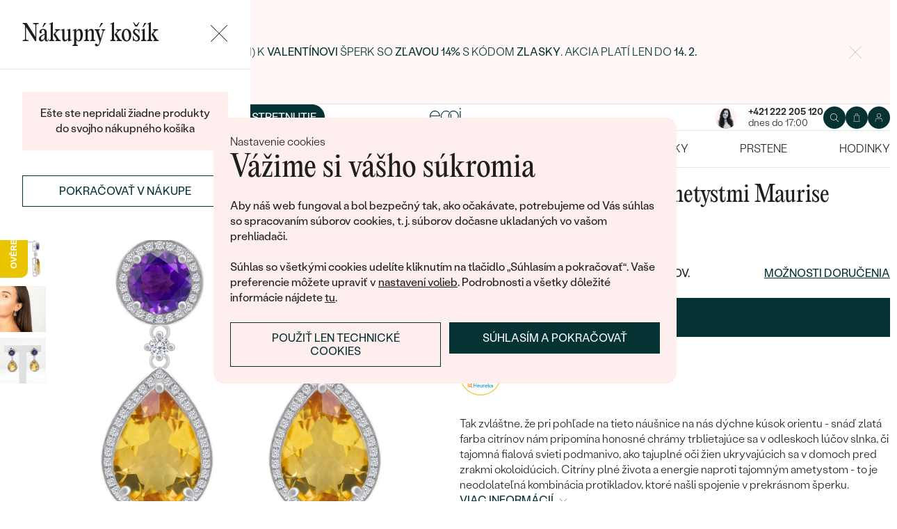

--- FILE ---
content_type: text/html; charset=UTF-8
request_url: https://www.sperky-a-diamanty.sk/sperk/nausnice-s-citrinmi-a-ametystmi-maurise/33479
body_size: 22159
content:
<!DOCTYPE html><html class="no-js no-scroll-behavior" lang="sk"><head><meta charset="UTF-8"><title>Náušnice s citrínmi a ametystmi Maurise | Eppi.sk</title><link rel="preload" href="/redesign/fonts/editorial-new_3.woff2" as="font" type="font/woff2" crossorigin><link rel="preload" href="/redesign/fonts/400_4.woff2" as="font" type="font/woff2" crossorigin><link rel="preload" href="/redesign/fonts/500_4.woff2" as="font" type="font/woff2" crossorigin><script>
      !function(e){var t={};function n(r){if(t[r])return t[r].exports;var o=t[r]={i:r,l:!1,exports:{}};return e[r].call(o.exports,o,o.exports,n),o.l=!0,o.exports}n.m=e,n.c=t,n.d=function(e,t,r){n.o(e,t)||Object.defineProperty(e,t,{enumerable:!0,get:r})},n.r=function(e){"undefined"!=typeof Symbol&&Symbol.toStringTag&&Object.defineProperty(e,Symbol.toStringTag,{value:"Module"}),Object.defineProperty(e,"__esModule",{value:!0})},n.t=function(e,t){if(1&t&&(e=n(e)),8&t)return e;if(4&t&&"object"==typeof e&&e&&e.__esModule)return e;var r=Object.create(null);if(n.r(r),Object.defineProperty(r,"default",{enumerable:!0,value:e}),2&t&&"string"!=typeof e)for(var o in e)n.d(r,o,function(t){return e[t]}.bind(null,o));return r},n.n=function(e){var t=e&&e.__esModule?function(){return e.default}:function(){return e};return n.d(t,"a",t),t},n.o=function(e,t){return Object.prototype.hasOwnProperty.call(e,t)},n.p="../js/",n(n.s=15)}({0:function(e,t,n){"use strict";t.a=function(e){"loading"!==document.readyState&&null!==document.body?e():document.addEventListener("DOMContentLoaded",e)}},15:function(e,t,n){"use strict";n.r(t);var r=n(0);document.documentElement.classList.remove("no-js"),function(){try{return document.createEvent("TouchEvent"),!0}catch(e){return!1}}()||document.documentElement.classList.add("no-touch"),Object(r.a)((function(){document.documentElement.style.setProperty("--scrollbar-width",window.innerWidth-document.documentElement.clientWidth+"px")}))}});
      var svgFiles = {
        global: '/redesign/svg/svg.svg?ver=1768252877'
      };
    </script><link rel="stylesheet" href="/redesign/css/styles.css?ver=1769342173"><meta name="viewport" content="width=device-width, initial-scale=1"><meta http-equiv="X-UA-Compatible" content="ie=edge"><meta name="description" content="Tak zvláštne, že pri pohľade na tieto náušnice na nás dýchne kúsok orientu - snáď zlatá farba citrínov nám pripomína honosné chrámy trblietajúce sa v odleskoch lúčov slnka, či tajomná fialová svieti podmanivo, ako tajuplné oči žien ukryvajúcich sa v domoch pred zrakmi okoloidúcich. Citríny plné života a energie naproti tajomným ametystom - to je neodolateľná kombinácia protikladov, ktoré našli spojenie v prekrásnom šperku."><meta name="keywords" content=""><meta name="robots" content="index, follow"><meta name="author" content="Eppi"><meta name="revisit-after" content="1 days"><meta property="og:site_name" content="Náušnice s citrínmi a ametystmi Maurise"><meta property="og:title" content="Náušnice s citrínmi a ametystmi Maurise"><meta property="og:type" content="product"><meta property="og:image" content="https://www.sperky-a-diamanty.sk/img/prod/4/12724.jpg"><meta property="og:url" content="https://www.sperky-a-diamanty.sk/sperk/nausnice-s-citrinmi-a-ametystmi-maurise/33479"><meta property="og:description" content="Tak zvláštne, že pri pohľade na tieto náušnice na nás dýchne kúsok orientu - snáď zlatá farba citrínov nám pripomína honosné chrámy trblietajúce sa v odleskoch lúčov slnka, či tajomná fialová svieti podmanivo, ako tajuplné oči žien ukryvajúcich sa v domoch pred zrakmi okoloidúcich. Citríny plné života a energie naproti tajomným ametystom - to je neodolateľná kombinácia protikladov, ktoré našli spojenie v prekrásnom šperku."><meta property="fb:app_id" content="152498414849440"><link rel="icon" type="image/png" href="/redesign/images/favicons/favicon-96x96.png" sizes="96x96" /><link rel="icon" type="image/svg+xml" href="/redesign/images/favicons/favicon.svg" /><link rel="shortcut icon" href="/redesign/images/favicons/favicon.ico" /><link rel="apple-touch-icon" sizes="180x180" href="/redesign/images/favicons/apple-touch-icon.png" /><meta name="apple-mobile-web-app-title" content="MyWebSite" /><link rel="manifest" href="/redesign/images/favicons/site.webmanifest" /><link rel="stylesheet" href="https://cdn.luigisbox.com/autocomplete.css"/><link rel="dns-prefetch" href="//live.luigisbox.com"><link href="https://www.sperky-a-diamanty.sk/sperk/nausnice-s-citrinmi-a-ametystmi-maurise/33479" rel="canonical" /><script>
window.dataLayer = window.dataLayer || [];
dataLayer.push({ ecommerce: null });
dataLayer.push({"event":"page_category_identification","page.category.pageType":"product"});
dataLayer.push({"event":"view_item","ecommerce":{"currency":"EUR","value":"2387.80","items":[{"type":"product","item_id":33479,"item_sku":"VKE024","item_name":"\"Náušnice s citrínmi a ametystmi Maurise\"","currency":"EUR","discount":"261.79","index":0,"item_brand":"Eppi","item_category":"Luxusné náušnice","item_category2":"","item_category3":"","item_category4":"","item_category5":"","price":"2387.80","item_url":"https:\/\/www.sperky-a-diamanty.sk\/sperk\/nausnice-s-citrinmi-a-ametystmi-maurise\/33479"}]}});
</script><script>window.dataLayer = window.dataLayer || [];</script><script>
  function gtag(){
    dataLayer.push(arguments);
  }

  var gtmData = {};

  function getCookie(cname) {
    var name = cname + "=";
    var decodedCookie = decodeURIComponent(document.cookie);
    var ca = decodedCookie.split(';');

    for (var i = 0; i <ca.length; i++) {
      var c = ca[i];

      while (c.charAt(0) == ' ') {
        c = c.substring(1);
      }
      if (c.indexOf(name) == 0) {
        return c.substring(name.length, c.length);
      }
    }

    return "";
  }

  var cookie = getCookie('cookie-consent');

  if (cookie !== '') {
    gtag('consent', 'default', JSON.parse(cookie));
  }
  else {
    gtag('consent', 'default', {
      'functionality_storage': 'granted',
      'ad_storage': 'denied',
      'analytics_storage': 'denied',
      'personalization_storage': 'denied',
      'ad_user_data': 'denied',
      'ad_personalization': 'denied'
    });
  }

  (function(w,d,s,l,i){w[l]=w[l]||[];w[l].push({'gtm.start':new Date().getTime(),event:'gtm.js'});var f=d.getElementsByTagName(s)[0],j=d.createElement(s),dl=l!='dataLayer'?'&l='+l:'';j.async=true;j.src='https://www.googletagmanager.com/gtm.js?id='+i+dl;f.parentNode.insertBefore(j,f);})(window,document,'script','dataLayer','GTM-M5SG743');
</script><script type="application/ld+json">
{
  "@context": "http://schema.org",
  "@graph": [
          {
        "@context": "https://schema.org",
        "@type": "BreadcrumbList",
        "itemListElement": [
                {
            "@type": "ListItem",
            "position": 1,
            "name": "Luxusné náušnice",
            "item": "https://www.sperky-a-diamanty.sk/sperky/nausnice/luxusne"
                    }
        ,        {
            "@type": "ListItem",
            "position": 2,
            "name": "Náušnice s citrínmi a ametystmi Maurise"        }
                ]
      },
    {
      "@context": "http://schema.org/",
      "@type": "Product",
      "name": "Náušnice s citrínmi a ametystmi Maurise",      "image": "https://www.sperky-a-diamanty.sk/img/prod/4/12724.jpg",      "description": "Tak zvláštne, že pri pohľade na tieto náušnice na nás dýchne kúsok orientu - snáď zlatá farba citrínov nám pripomína honosné chrámy trblietajúce sa v odleskoch lúčov slnka, či tajomná fialová svieti podmanivo, ako tajuplné oči žien ukryvajúcich sa v domoch pred zrakmi okoloidúcich. Citríny plné života a energie naproti tajomným ametystom - to je neodolateľná kombinácia protikladov, ktoré našli spojenie v prekrásnom šperku.",
      "brand": "Eppi",       "sku": "CAIMAOcitrin",
      "mpn": "CAIMAOcitrin",
            "offers": {
                "@type": "AggregateOffer",
          "highPrice": "3919",
          "lowPrice": "2937",
          "priceCurrency": "EUR",
          "price": "2937",
          "itemCondition": "http://schema.org/NewCondition",
          "availability": "http://schema.org/InStock",
                "hasMerchantReturnPolicy": {
             "@type": "MerchantReturnPolicy",
             "merchantReturnDays": 120,
             "merchantReturnLink": "https://www.sperky-a-diamanty.sk/vratenie-tovaru-a-reklamacia",
             "returnPolicyCategory": "https://schema.org/MerchantReturnFiniteReturnWindow",
             "returnMethod": ["https://schema.org/ReturnByMail", "https://schema.org/ReturnInStore"],
             "returnFees": "https://schema.org/ReturnShippingFees",
             "applicableCountry":""
          }
      }
    }
  ]
}
</script></head><body data-currency="€" class="sk " data-no-subscribe="1" data-csrf="a763f7b2eb65b7c53b87b37eaffb46912c81ac21934350e91cb2b86331b562f0008fd49438ebfb4e6deab1ff1693c572a0d58693ac7b643684e2909a81cf79d9"><noscript><iframe src="https://www.googletagmanager.com/ns.html?id=GTM-M5SG743" height="0" width="0" style="display:none;visibility:hidden"></iframe></noscript><div class="c-notification-cookie"><div class="c-notification-cookie__body"><p class="c-notification-cookie__pre-title">Nastavenie cookies</p><h2 class="c-notification-cookie__title">Vážime si vášho súkromia</h2><p class="c-notification-cookie__msg"> Aby náš web fungoval a bol bezpečný tak, ako očakávate, potrebujeme od Vás súhlas so spracovaním súborov cookies, t. j. súborov dočasne ukladaných vo vašom prehliadači.<br><br>Súhlas so všetkými cookies udelíte kliknutím na tlačidlo „Súhlasím a pokračovať“. Vaše preferencie môžete upraviť v <a href="#cookie-consent-form" class="js-cookie-preferences">nastavení volieb</a>. Podrobnosti a všetky dôležité informácie nájdete <a href="/subory-cookie-na-nasej-stranke">tu</a>. </p><p class="c-notification-cookie__btns"><span class="c-notification-cookie__btn-agree"><a href="#" class="btn btn--full js-cookie-allow"><span class="btn__text">Súhlasím a pokračovať</span></a></span><span class="c-notification-cookie__btn-deny"><a href="#" class="btn btn--full btn--transparent js-cookie-deny"><span class="btn__text">Použiť len technické cookies</span></a></span></p></div></div><div id="cookie-consent-form" class="u-dn"><div class="js-cookie-alert-content"><div class="c-cookie-preferences"><div class="c-cookie-preferences__header"><h2 class="h3">Nastavenie cookies</h2><p>Vyberte si, ktoré kategórie cookies chcete povoliť.</p></div><ul class="c-cookie-preferences__list"><li class="c-cookie-preferences__item"><p class="c-cookie-preferences__row"><input type="checkbox" id="functionality_storage" value="1" name="functionality_storage" disabled="disabled" checked="checked"><label for="functionality_storage"><span class="c-cookie-preferences__inner"></span><span class="c-cookie-preferences__label">Technické cookies (vždy aktívne) </span></label><span class="c-cookie-preferences__desc"> Bez nich to nepôjde. Sú dôležité pre správne fungovanie nášho webu. Pomáhajú napríklad uchovať obsah vášho košíka alebo uložiť nastavenie súkromia. </span></p></li><li class="c-cookie-preferences__item"><p class="c-cookie-preferences__row"><input type="checkbox" id="analytics_storage" value="1" name="analytics_storage"><label for="analytics_storage"><span class="c-cookie-preferences__inner"></span><span class="c-cookie-preferences__label">Analytické cookies</span></label><span class="c-cookie-preferences__desc"> Pomáhajú nám analyzovať, ako využívate náš web (úplne anonymne), aby sme pre vás mohli zlepšovať jeho fungovanie. </span></p></li><li class="c-cookie-preferences__item"><p class="c-cookie-preferences__row"><input type="checkbox" id="ad_storage" value="1" name="ad_storage"><label for="ad_storage"><span class="c-cookie-preferences__inner"></span><span class="c-cookie-preferences__label">Marketingové cookies</span></label><span class="c-cookie-preferences__desc"> Umožňujú nám zobraziť vám relevantnú reklamu, ktorá je prispôsobená priamo vám na mieru. </span></p></li><li class="c-cookie-preferences__item"><p class="c-cookie-preferences__row"><input type="checkbox" id="personalization_storage" value="1" name="personalization_storage"><label for="personalization_storage"><span class="c-cookie-preferences__inner"></span><span class="c-cookie-preferences__label">Personalizačné cookies</span></label><span class="c-cookie-preferences__desc"> Slúžia pre váš lepší užívateľský dojem zo stránok. Môžeme vám potom zobraziť obsah alebo funkcie prispôsobené len vám. </span></p></li></ul><p class="c-cookie-preferences__btns"><span class="c-cookie-preferences__btn-agree"><a href="#" class="btn btn--full js-cookie-allow"><span class="btn__text">Povoliť všetky cookies</span></a></span><span class="c-cookie-preferences__btn-custom"><a href="#" class="btn btn--full js-cookie-custom"><span class="btn__text">Povoliť vybrané cookies</span></a></span></p></div></div></div><header role="banner" class="l-header js-header-size"><div class="c-top-bar" data-count="1"><div class="c-top-bar__wrapper"><ul class="c-top-bar__list"><li class="c-top-bar__item c-top-bar__item--center c-top-bar__item--show js-gae-promo" style="--topBarBgColor: #FFF8F7; --topBarColor: #FFFFFF; --topBarIconColor: #B77165" data-alert-name="valentyn_2026_hb_sk" data-gae-label="valentyn_2026_hb_sk" data-gae-position="hello_bar" data-delay="10"><div class="container"><p class="c-top-bar__p"><span class="c-top-bar__icon"><svg class="w-icon w-icon--btn-favourite"><use xlink:href="/redesign/svg/svg.svg?ver=1768252877#icon-btn-favourite"></use></svg></span><span class="c-top-bar__desc"><span class="u-dn@md"><a href="https://www.sperky-a-diamanty.sk/valentinske-sperky">Darujte (si) k <strong>Valentínovi</strong> šperk so <strong>zľavou 14%</strong> s kódom <strong>ZLASKY</strong>. Akcia platí len do <strong>14. 2.</strong></a></span><span class="u-dn u-db@md"><a href="https://www.sperky-a-diamanty.sk/valentinske-sperky">Darujte (si) k <strong>Valentínovi</strong> šperk so <strong>zľavou 14%</strong> s kódom <strong>ZLASKY</strong>. Akcia platí len do <strong>14. 2.</strong></a></span></span></p><p class="c-top-bar__close-p"><button type="submit" class="c-top-bar__close js-hello-bar-close" aria-label="Zavřít" title="Zavřít"><svg class="w-icon w-icon--cross"><use xlink:href="/redesign/svg/svg.svg?ver=1768252877#icon-cross"></use></svg></button></p></div></li></ul></div></div><div class="l-header__stick"><div class="l-header__stick-inner"><div class="l-header__inner-wrapper"><div class="container"><div class="l-header__inner"><div class="l-header__desktop-nav"><nav class="n-desktop" role="navigation"><ul class="n-desktop__list"><li class="n-desktop__item"><a href="/napoveda/o-nas" class="n-desktop__link"> O nás </a></li><li class="n-desktop__item"><a href="/blog" class="n-desktop__link"> Blog </a></li><li class="n-desktop__item"><a href="/sperky-na-mieru" class="n-desktop__link"> Šperky na mieru </a></li><li class="n-desktop__item"><a href="/stretnite-sa-s-nami#meet" class="btn btn--with-icon"><span class="btn__text"><svg class="w-icon w-icon--btn-meeting"><use xlink:href="/redesign/svg/svg.svg?ver=1768252877#icon-btn-meeting"></use></svg><span> Dohodnúť stretnutie </span></span></a></li></ul></nav></div><p class="l-header__logo"><a href="/" class="l-header__logo-link"><svg xmlns="http://www.w3.org/2000/svg" viewBox="0 0 194 113.8"><g id="Layer_2" data-name="Layer 2" fill="currentColor"><path d="M119.9 81.2v32.7h-5V83.6l2.7-1.2 2.3-1.2zm60.5-31.9a32.8 32.8 0 0 1-32.8 32.8 32.4 32.4 0 0 1-20-6.8 36.2 36.2 0 0 0 3.3-3.9 27.4 27.4 0 0 0 16.7 5.6 27.7 27.7 0 0 0 0-55.5h-1.9a2.7 2.7 0 0 0-.4 0l-1.5.2q-.5 0-.9.2h-.1l-.8.1-1 .2a2.8 2.8 0 0 0-.3.1l-.5.2a21 21 0 0 0-2.5.8 12.6 12.6 0 0 0-1.1.5l-.8.3-.5.3a26.4 26.4 0 0 0-2.6 1.4l-.4.3h-.2l-.2.2a23.6 23.6 0 0 0-2.2 1.7 24 24 0 0 0-2.3 2.2 26.6 26.6 0 0 0-2.2 2.8 28.6 28.6 0 0 0-2 3.1 28 28 0 0 0-3.4 13.2v15a23.5 23.5 0 0 1-3.6 3.6l-1.4 1V48.5a31.7 31.7 0 0 1 .5-4.8V43a32 32 0 0 1 3.4-9.4 30.5 30.5 0 0 1 3-4.4 29.6 29.6 0 0 1 2.3-2.8 27.7 27.7 0 0 1 2.4-2.2 24.8 24.8 0 0 1 2.3-1.7l.3-.3a30.1 30.1 0 0 1 3.7-2.2l1-.5h.2l.8-.4 1-.4 1-.4 1.2-.4a4.9 4.9 0 0 1 .6-.2l1.2-.3 1.3-.3 1-.2 1.2-.2h1a32.8 32.8 0 0 1 36.2 32.5z"/><path d="M134.3 49.3a32.7 32.7 0 0 1-14.8 27.4 32 32 0 0 1-3.6 2A32.8 32.8 0 0 1 81.2 75a32.9 32.9 0 0 1-7.4-8.2v47h-5V49.3a32.8 32.8 0 0 1 32.8-32.8 32.5 32.5 0 0 1 14.3 3.3 32 32 0 0 1 5.4 3.4l-.4.3a34.5 34.5 0 0 0-2.6 3.1l-.3.4a27.6 27.6 0 0 0-16.4-5.4 27.7 27.7 0 0 0-17.2 49.5 27.4 27.4 0 0 0 17.2 6 27.8 27.8 0 0 0 27.7-27.7v-1.7l-.2-1.6v-.3l-.2-1.2v-.2l-.3-1.5v-.2a27.5 27.5 0 0 0-1.6-4.4.3.3 0 0 0 0-.1 23.5 23.5 0 0 1 1.7-2.6l1.6-2a33.4 33.4 0 0 1 3 7.9l.3 1 .4 2.2.1 1a16.6 16.6 0 0 1 .2 1.9v1.7zm52-30.7h5.1v63h-5zM32.3 16.3a30.4 30.4 0 0 0-22.9 9.9A32.7 32.7 0 0 0 0 49.4a31.7 31.7 0 0 0 9.7 23.2 31.6 31.6 0 0 0 23 9.7 32.8 32.8 0 0 0 15-3.7 32 32 0 0 0 11.5-10l.5-.6-4-2.8-.3.6a26.4 26.4 0 0 1-22.6 11.6 26.7 26.7 0 0 1-19.5-8A27 27 0 0 1 5.1 51h59.5v-1.6a32.5 32.5 0 0 0-9.5-23.2 30.7 30.7 0 0 0-23-9.9zm0 5a26 26 0 0 1 18.7 7.4 27.1 27.1 0 0 1 8.4 17.4H5a28 28 0 0 1 8.5-17.3 25.7 25.7 0 0 1 18.6-7.5zM183.8 5.1l5.1-5 5 5-5 5z"/></g></svg></a></p><div class="l-header__side-nav"><nav class="n-side" role="navigation"><p class="n-side__contact"><a href="tel:+421222205120"><picture><source srcset="https://img.sperky-a-diamanty.sk/c7e2014c-dbe0-40f4-b463-b7268c2d7700/h=200 2x, https://img.sperky-a-diamanty.sk/c7e2014c-dbe0-40f4-b463-b7268c2d7700/h=100 1x"><img src="https://img.sperky-a-diamanty.sk/c7e2014c-dbe0-40f4-b463-b7268c2d7700/h=100" alt="" width="100" height="100" loading="lazy"></picture><span><strong>+421 222 205 120</strong><small>dnes do 17:00</small></span></a></p><ul class="n-side__list"><li class="n-side__item n-side__item--search"><button type="button" class="n-side__link"><svg class="w-icon w-icon--search"><use xlink:href="/redesign/svg/svg.svg?ver=1768252877#icon-search"></use></svg></button></li><li class="n-side__item n-side__item--2"><a href="/nakupna-karta" class="n-side__link js-cart-toggler" data-count="0" data-price=""><svg class="w-icon w-icon--cart"><use xlink:href="/redesign/svg/svg.svg?ver=1768252877#icon-cart"></use></svg></a></li><li class="n-side__item n-side__item--3"><a href="/prihlasenie" class="n-side__link "><svg class="w-icon w-icon--account"><use xlink:href="/redesign/svg/svg.svg?ver=1768252877#icon-account"></use></svg></a></li><li class="n-side__item n-side__item--toggler"><button type="button" class="n-side__toggler js-mobile-nav-toggler"><i></i><span class="u-hidden">Otvoriť navigáciu</span></button></li></ul></nav></div></div></div></div><nav class="n-main" role="navigation"><div class="container"><ul class="n-main__list"><li class=" n-main__item n-main__item--gifts "><a href="/valentinske-sperky" class="n-main__link"> Valentín </a></li><li class=" n-main__item n-main__item--subs "><div class="n-main__category"><a href="/svadobne-obrucky" class="n-main__link"> Svadobné obrúčky </a><a href="/svadobne-obrucky" class="n-main__toggler"></a></div><div class="n-main__panel"><div class="n-main__panel-overflow"><div class="n-sub n-sub--4"><ul class="n-sub__list"><li class="n-sub__item"><strong>Neprehliadnite</strong><ul><li><a href="/svadobne-obrucky/novinky">Novinky</a></li><li><a href="/svadobne-obrucky/bestsellery">Bestsellery</a></li><li><a href="/svadobne-obrucky/hazelnut-zlato">Hazelnut gold</a></li></ul></li><li class="n-sub__item"><strong>Podľa materiálu</strong><ul><li><a href="/svadobne-obrucky/klasicke-zlate-svadobne-obrucky">Zlato</a></li><li><a href="/svadobne-obrucky/platinove-obrucky">Platina</a></li><li><a href="/svadobne-obrucky/karbonove">Karbon</a></li><li><a href="/svadobne-obrucky/titanove">Titan</a></li><li><a href="/svadobne-obrucky/tantalove">Tantal</a></li><li><a href="/svadobne-obrucky/obrucky-z-kombinovaneho-zlata">Kombinované zlato</a></li></ul></li><li class="n-sub__item"><strong>Podľa štýlu</strong><ul><li><a href="/svadobne-obrucky/klasicke-zlate-svadobne-obrucky">Jednoduché</a></li><li><a href="/svadobne-obrucky/minimalisticke-svadobne-obrucky">Bez kameňa</a></li><li><a href="/svadobne-obrucky/eternity-prstene">Eternity</a></li><li><a href="/svadobne-obrucky/vykrojene-svadobne-obrucky">Vykrojené</a></li><li><a href="/svadobne-obrucky/vintage-svadobne-obrucky">Vintage</a></li><li><a href="/svadobne-obrucky/atypicke-svadobne-obrucky">Netradičné</a></li><li><a href="/svadobne-obrucky/atypicke-svadobne-obrucky/tepane">Tepané</a></li><li><a href="/svadobne-obrucky/rucne-ryte">Ručne ryté</a></li><li><a href="/svadobne-obrucky/atypicke-svadobne-obrucky/s-vyplnou">S výplňou</a></li><li><a href="/svadobne-obrucky/svadobne-sety">Svadobné sety</a></li></ul></li><li class="n-sub__item"><strong>Podľa ceny</strong><ul><li><a href="/svadobne-obrucky/cenovo-dostupne">Cenovo dostupné</a></li><li><a href="/svadobne-obrucky/luxusne">Luxusné</a></li></ul></li></ul><div class="n-sub__banner n-sub__banner--dark"><picture class="n-sub__banner-img"><source srcset="/cdn-cgi/image/f=auto,w=1024,fit=scale-down/images/nav-boxes/weddings2x.jpg 2x, /cdn-cgi/image/f=auto,w=548,fit=scale-down/images/nav-boxes/weddings2x.jpg 1x" media="(max-width:567px)"><source srcset="/cdn-cgi/image/f=auto/images/nav-boxes/weddings2x.jpg 2x, /cdn-cgi/image/f=auto,w=512,fit=scale-down/images/nav-boxes/weddings2x.jpg 1x" media="(max-width:1023px)"><source srcset="/cdn-cgi/image/f=auto/images/nav-boxes/weddings2x.jpg 2x, /cdn-cgi/image/f=auto,w=1024,fit=scale-down/images/nav-boxes/weddings2x.jpg 1x"><img src="/cdn-cgi/image/f=auto,w=1024,fit=scale-down/images/nav-boxes/weddings2x.jpg" alt="" width="491" height="254" loading="lazy"></picture><div class="n-sub__banner-desc"><p class="h1 n-sub__banner-title">Najpredávanejšie svadobné obrúčky</p><p class="n-sub__banner-cta"><a href="/svadobne-obrucky/bestsellery" class="btn btn--full@lgDown btn--white w-mask"><span class="btn__text"> Prezrieť </span></a></p></div></div></div></div></div></li><li class=" n-main__item n-main__item--subs "><div class="n-main__category"><a href="/zasnuby" class="n-main__link"> Zásnubné prstene </a><a href="/zasnuby" class="n-main__toggler"></a></div><div class="n-main__panel"><div class="n-main__panel-overflow"><div class="n-sub n-sub--5"><ul class="n-sub__list"><li class="n-sub__item"><strong>Neprehliadnite</strong><ul><li><a href="/zasnuby/novinky">Novinky</a></li><li><a href="/zasnuby/bestsellery">Bestsellery</a></li><li><a href="/zasnubne-prstene-wave">Wave kolekcia</a></li><li><a href="/kolekcie/pure-sparkle">Pure sparkle kolekcia</a></li></ul></li><li class="n-sub__item"><strong>Podľa štýlu</strong><ul><li><a href="/zasnuby/zasnubne-prstene-s-diamantmi/soliter">Soliter</a></li><li><a href="/zasnuby/zasnubne-prstene-s-postrannymi-diamantmi">Postranné drahokamy</a></li><li><a href="/zasnuby/halo-zasnubne-prstene-s-diamantmi">Halo</a></li><li><a href="/zasnuby/zasnubne-prstene-s-tromi-diamantmi">Tri drahokamy</a></li><li><a href="/zasnuby/vintage-zasnubne-prstene-s-diamantmi">Vintage</a></li><li><a href="/svadobne-obrucky/svadobne-sety">Set zásnubného prsteňa a obrúčok</a></li><li><a href="/zasnuby/netradicne-zasnubne-prstene">Netradičné</a></li></ul></li><li class="n-sub__item"><strong>Zostavte si prsteň</strong><ul><li><a href="/vyberte-si-prsten">Začať s prsteňom</a></li><li><a href="/diamanty-k-osadeniu">Začať s diamantom</a></li><li><a href="/diamanty-k-osadeniu-laboratorne">Začať s labgrown diamantom</a></li><li><a href="/diamanty-k-osadeniu-farebne">Začať s farebným diamantom</a></li></ul></li><li class="n-sub__item"><strong>Podľa drahokamu</strong><ul><li><a href="/zasnuby/zasnubne-prstene-s-diamantmi">Diamant</a></li><li><a href="/zasnuby/prstene-s-lab-grown-diamantmi">Lab grown diamant</a></li><li><a href="/zasnuby/zasnubne-prstene-s-moissanitom">Moissanit</a></li><li><a href="/zasnuby/zasnubne-prstene-s-farebnymi-diamantami">Farebný diamant</a></li><li><a href="/zasnuby/zasnubne-prstene-s-ciernymi-diamantmi">Čierny diamant</a></li><li><a href="/zasnuby/prstene-se-salt-and-pepper-diamantmi">Salt and Pepper diamant</a></li><li><a href="/zasnuby/zasnubne-prstene-s-drahokamami">Drahokam</a></li></ul></li><li class="n-sub__item"><strong>Podľa materiálu</strong><ul><li><a href="/zasnuby/zlate-zasnubne-prstene">Zlato</a></li><li><a href="/zasnuby/platinove-zasnubne-prstene">Platina</a></li></ul></li></ul><div class="n-sub__banner"><picture class="n-sub__banner-img"><source srcset="/cdn-cgi/image/f=auto,w=1024,fit=scale-down/images/nav-boxes/wave-collection2x.jpg 2x, /cdn-cgi/image/f=auto,w=548,fit=scale-down/images/nav-boxes/wave-collection2x.jpg 1x" media="(max-width:567px)"><source srcset="/cdn-cgi/image/f=auto,scq=50/images/nav-boxes/wave-collection2x.jpg 2x, /cdn-cgi/image/f=auto,w=512,fit=scale-down/images/nav-boxes/wave-collection2x.jpg 1x" media="(max-width:1023px)"><source srcset="/cdn-cgi/image/f=auto/images/nav-boxes/wave-collection2x.jpg 2x, /cdn-cgi/image/f=auto,w=548,fit=scale-down/images/nav-boxes/wave-collection2x.jpg 1x"><img src="/cdn-cgi/image/f=auto,w=548,fit=scale-down/images/nav-boxes/wave-collection2x.jpg" alt="" width="254" height="255" loading="lazy"></picture><div class="n-sub__banner-desc"><p class="h1 n-sub__banner-title">Wave kolekcia</p><p class="n-sub__banner-cta"><a href="/zasnubne-prstene-wave" class="btn btn--full@lgDown w-mask"><span class="btn__text"> Objaviť </span></a></p></div></div></div></div></div></li><li class=" n-main__item n-main__item--subs "><div class="n-main__category"><a href="/sperky" class="n-main__link"> Šperky </a><a href="/sperky" class="n-main__toggler"></a></div><div class="n-main__panel"><div class="n-main__panel-overflow"><div class="n-sub n-sub--5"><ul class="n-sub__list"><li class="n-sub__item"><strong>Neprehliadnite</strong><ul><li><a href="/kolekcie/maly-princ">Malý princ</a></li><li><a href="/kolekcie">Kolekcie</a></li><li><a href="/novinky">Novinky</a></li><li><a href="/sperky-skladom">Šperky skladom</a></li><li><a href="/bestsellery">Bestsellery</a></li><li><a href="/tipy-na-darceky/darceky-pre-zeny">Darčeky pre ženy</a></li><li><a href="/tipy-na-darceky/darceky-pre-muzov">Darčeky pre mužov</a></li><li><a href="/vypredaj">Výpredaj</a></li><li><a href="/ked-sperky-pomahaju">Šperky čo pomáhajú</a></li></ul></li><li class="n-sub__item"><strong>Podľa typu</strong><ul><li><a href="/sperky/nausnice">Náušnice</a></li><li><a href="/sperky/prstene">Prstene</a></li><li><a href="/sperky/privesky-nahrdelniky">Prívesky</a></li><li><a href="/sperky/naramky">Náramky</a></li><li><a href="/sperky/sety">Sety</a></li><li><a href="/panske-sperky">Pánske šperky</a></li><li><a href="/detske-sperky">Detské šperky</a></li><li><a href="/sperky/brosne">Brošne</a></li><li><a href="/sperkovnice">Šperkovnice</a></li></ul></li><li class="n-sub__item"><strong>Podľa materiálu</strong><ul><li><a href="/sperky/zlate-sperky">Zlaté</a></li><li><a href="/sperky/strieborne-sperky">Strieborné</a></li><li><a href="/sperky/platinove-sperky">Platinové</a></li></ul></li><li class="n-sub__item"><strong>Podľa drahokamu</strong><ul><li><a href="/sperky/diamantove-sperky">S diamantmi</a></li><li><a href="/sperky/drahokamy">S drahokamami</a></li><li><a href="/sperky-s-lab-grown-diamantmi">S Lab grown diamantmi</a></li><li><a href="/sperky/perlove-sperky">S perlami</a></li></ul></li><li class="n-sub__item"><strong>Podľa štýlu</strong><ul><li><a href="/personalizovane-sperky">Personalizované</a></li><li><a href="/symbolicke-sperky">Symbolické</a></li><li><a href="/sperky/minimalisticke">Minimalistické</a></li><li><a href="/sperky/podla-farby-drahokamu">Podľa farby</a></li><li><a href="/podla-tvaru-diamantu">Podľa tvaru drahokamu</a></li><li><a href="/sperky-na-mieru">Na mieru</a></li><li><a href="/diamanty">Diamanty</a></li></ul></li></ul><div class="n-sub__banner"><picture class="n-sub__banner-img"><source srcset="/cdn-cgi/image/f=auto,w=1024,fit=scale-down/images/nav-boxes/jewels26_2x.jpg 2x, /cdn-cgi/image/f=auto,w=548,fit=scale-down/images/nav-boxes/jewels26_2x.jpg 1x" media="(max-width:567px)"><source srcset="/cdn-cgi/image/f=auto,scq=50/images/nav-boxes/jewels26_2x.jpg 2x, /cdn-cgi/image/f=auto,w=512,fit=scale-down/images/nav-boxes/jewels26_2x.jpg 1x" media="(max-width:1023px)"><source srcset="/cdn-cgi/image/f=auto/images/nav-boxes/jewels26_2x.jpg 2x, /cdn-cgi/image/f=auto,w=548,fit=scale-down/images/nav-boxes/jewels26_2x.jpg 1x"><img src="/cdn-cgi/image/f=auto,w=548,fit=scale-down/images/nav-boxes/jewels26_2x.jpg" alt="" width="254" height="255" loading="lazy"></picture><div class="n-sub__banner-desc"><p class="h1 n-sub__banner-title">Bestsellery</p><p class="n-sub__banner-cta"><a href="/bestsellery" class="btn btn--full@lgDown w-mask"><span class="btn__text"> Objaviť </span></a></p></div></div></div></div></div></li><li class=" n-main__item n-main__item--subs "><div class="n-main__category"><a href="/sperky/nausnice" class="n-main__link"> Náušnice </a><a href="/sperky/nausnice" class="n-main__toggler"></a></div><div class="n-main__panel"><div class="n-main__panel-overflow"><div class="n-sub n-sub--5"><ul class="n-sub__list"><li class="n-sub__item"><strong>Neprehliadnite</strong><ul><li><a href="/sperky/nausnice/novinky">Novinky</a></li><li><a href="/sperky/nausnice/bestsellery">Bestsellery</a></li><li><a href="/sperky-skladom/nausnice-skladom">Šperky skladom</a></li><li><a href="/sperky/nausnice/vypredaj">Výpredaj</a></li></ul></li><li class="n-sub__item"><strong>Podľa materiálu</strong><ul><li><a href="/sperky/nausnice/zlate-nausnice">Zlaté</a></li><li><a href="/sperky/nausnice/strieborne-nausnice">Strieborné</a></li><li><a href="/sperky/nausnice/platinove-nausnice">Platinové</a></li></ul></li><li class="n-sub__item"><strong>Podľa štýlu</strong><ul><li><a href="/sperky/nausnice/kostkove-nausnice">Napichovacie</a></li><li><a href="/sperky/nausnice/kruhove-nausnice">Kruhové</a></li><li><a href="/sperky/nausnice/minimalisticke">Minimalistické</a></li><li><a href="/sperky/nausnice/visiace-nausnice">Visiace</a></li><li><a href="/sperky/nausnice/soliter">Solitér</a></li><li><a href="/sperky/nausnice/v-tvare-srdca">V tvare srdca</a></li><li><a href="/sperky/nausnice/detske-nausnice">Detské </a></li><li><a href="/sperky/piercingy">Piercing</a></li></ul></li><li class="n-sub__item"><strong>Podľa drahokamu</strong><ul><li><a href="/sperky/nausnice/diamantove-nausnice">S diamantmi</a></li><li><a href="/sperky/nausnice/nausnice-s-drahokamami">S drahokamami</a></li><li><a href="/sperky/nausnice/perlove-nausnice">S perlami</a></li></ul></li><li class="n-sub__item"><strong>Podľa ceny</strong><ul><li><a href="/sperky/nausnice/cenovo-dostupne">Cenovo dostupné</a></li><li><a href="/sperky/nausnice/luxusne">Luxusné</a></li></ul></li></ul><div class="n-sub__banner n-sub__banner--dark"><picture class="n-sub__banner-img"><source srcset="/cdn-cgi/image/f=auto,w=1024,fit=scale-down/images/nav-boxes/earrings2x.jpg 2x, /cdn-cgi/image/f=auto,w=548,fit=scale-down/images/nav-boxes/earrings2x.jpg 1x" media="(max-width:567px)"><source srcset="/cdn-cgi/image/f=auto,scq=50/images/nav-boxes/earrings2x.jpg 2x, /cdn-cgi/image/f=auto,w=512,fit=scale-down/images/nav-boxes/earrings2x.jpg 1x" media="(max-width:1023px)"><source srcset="/cdn-cgi/image/f=auto/images/nav-boxes/earrings2x.jpg 2x, /cdn-cgi/image/f=auto,w=548,fit=scale-down/images/nav-boxes/earrings2x.jpg 1x"><img src="/cdn-cgi/image/f=auto,w=548,fit=scale-down/images/nav-boxes/earrings2x.jpg" alt="" width="254" height="255" loading="lazy"></picture><div class="n-sub__banner-desc"><p class="h1 n-sub__banner-title">Najpredávanejšie náušnice</p><p class="n-sub__banner-cta"><a href="/sperky/nausnice/bestsellery" class="btn btn--full@lgDown btn--white w-mask"><span class="btn__text"> Prezrieť </span></a></p></div></div></div></div></div></li><li class=" n-main__item n-main__item--subs "><div class="n-main__category"><a href="/sperky/privesky-nahrdelniky" class="n-main__link"> Prívesky </a><a href="/sperky/privesky-nahrdelniky" class="n-main__toggler"></a></div><div class="n-main__panel"><div class="n-main__panel-overflow"><div class="n-sub n-sub--5"><ul class="n-sub__list"><li class="n-sub__item"><strong>Neprehliadnite</strong><ul><li><a href="/sperky/privesky-nahrdelniky/novinky">Novinky</a></li><li><a href="/sperky/privesky-nahrdelniky/bestsellery">Bestsellery</a></li><li><a href="/sperky-skladom/privesky-skladom">Šperky skladom</a></li><li><a href="/sperky-skladom/privesky-skladom">Výpredaj</a></li></ul></li><li class="n-sub__item"><strong>Podľa materiálu</strong><ul><li><a href="/sperky/privesky-nahrdelniky/zlate">Zlaté</a></li><li><a href="/sperky/privesky--nahrdelniky/strieborne-privesky--nahrdelniky">Strieborné</a></li><li><a href="/sperky/privesky--nahrdelniky/platinove">Platinové</a></li></ul></li><li class="n-sub__item"><strong>Podľa štýlu</strong><ul><li><a href="/sperky/privesky--nahrdelniky/soliter">Solitér</a></li><li><a href="/sperky/privesky--nahrdelniky/k-narodeniu-dietata">Narodenie dieťaťa</a></li><li><a href="/personalizovane-privesky-a-nahrdelniky">Personalizované</a></li><li><a href="/sperky/privesky--nahrdelniky/so-znamenim-zverokruhu">So znamením zverokruhu</a></li><li><a href="/sperky/privesky--nahrdelniky/minimalisticke">Minimalistické</a></li><li><a href="/sperky/medailony">Medailóny</a></li><li><a href="/sperky/privesky--nahrdelniky/retiazky">Retiazky</a></li><li><a href="/sperky/privesky-nahrdelniky/v-tvare-srdca">V tvare srdca</a></li><li><a href="/sperky/privesky--nahrdelniky/so-zvieratami">So zvieratami</a></li></ul></li><li class="n-sub__item"><strong>Podľa drahokamu</strong><ul><li><a href="/sperky/privesky--nahrdelniky/diamantove-privesky--nahrdelniky">S diamantmi</a></li><li><a href="/sperky/privesky--nahrdelniky/s-postrannymi-kamenmi">S drahokamami</a></li><li><a href="/sperky/privesky--nahrdelniky/perlove-privesky-a-nahrdelniky">S perlami</a></li></ul></li><li class="n-sub__item"><strong>Podľa ceny</strong><ul><li><a href="/sperky/privesky-nahrdelniky/cenovo-dostupne">Cenovo dostupné</a></li><li><a href="/sperky/privesky-nahrdelniky/luxusne">Luxusné</a></li></ul></li></ul><div class="n-sub__banner"><picture class="n-sub__banner-img"><source srcset="/cdn-cgi/image/f=auto,w=1024,fit=scale-down/images/nav-boxes/necklaces2x.jpg 2x, /cdn-cgi/image/f=auto,w=548,fit=scale-down/images/nav-boxes/necklaces2x.jpg 1x" media="(max-width:567px)"><source srcset="/cdn-cgi/image/f=auto,scq=50/images/nav-boxes/necklaces2x.jpg 2x, /cdn-cgi/image/f=auto,w=512,fit=scale-down/images/nav-boxes/necklaces2x.jpg 1x" media="(max-width:1023px)"><source srcset="/cdn-cgi/image/f=auto/images/nav-boxes/necklaces2x.jpg 2x, /cdn-cgi/image/f=auto,w=548,fit=scale-down/images/nav-boxes/necklaces2x.jpg 1x"><img src="/cdn-cgi/image/f=auto,w=548,fit=scale-down/images/nav-boxes/necklaces2x.jpg" alt="" width="254" height="255" loading="lazy"></picture><div class="n-sub__banner-desc"><p class="h1 n-sub__banner-title">Personalizované prívesky</p><p class="n-sub__banner-cta"><a href="/personalizovane-privesky-a-nahrdelniky" class="btn btn--full@lgDown w-mask"><span class="btn__text"> Objaviť </span></a></p></div></div></div></div></div></li><li class=" n-main__item n-main__item--subs "><div class="n-main__category"><a href="/sperky/prstene" class="n-main__link"> Prstene </a><a href="/sperky/prstene" class="n-main__toggler"></a></div><div class="n-main__panel"><div class="n-main__panel-overflow"><div class="n-sub n-sub--5"><ul class="n-sub__list"><li class="n-sub__item"><strong>Neprehliadnite</strong><ul><li><a href="/sperky/prstene/novinky">Novinky</a></li><li><a href="/sperky/prstene/bestsellery">Bestsellery</a></li><li><a href="/sperky-skladom/prstene-skladom">Šperky skladom</a></li><li><a href="/sperky/prstene/vypredaj">Výpredaj</a></li></ul></li><li class="n-sub__item"><strong>Podľa materiálu</strong><ul><li><a href="/sperky/prstene/zlate-prstene">Zlaté</a></li><li><a href="/sperky/prstene/strieborne-prstene">Strieborné</a></li><li><a href="/sperky/prstene/platinove-prstene">Platinové</a></li></ul></li><li class="n-sub__item"><strong>Podľa štýlu</strong><ul><li><a href="/sperky/prstene/eternity-prstene">Eternity</a></li><li><a href="/sperky/prstene/minimalisticke-prstene">Minimalistické</a></li><li><a href="/sperky/prstene/statement-prstene">Statement</a></li><li><a href="/sperky/prstene/pecatne-prstene-pre-zeny">Pečatné</a></li><li><a href="/personalizovane-sperky/personalizovane-prstene">Personalizované</a></li></ul></li><li class="n-sub__item"><strong>Podľa drahokamu</strong><ul><li><a href="/sperky/prstene/diamantove-prstene">S diamantmi</a></li><li><a href="/sperky/prstene/prstene-s-drahokamami">S drahokamami</a></li><li><a href="/sperky/prstene/perlove-prstene">S perlami</a></li></ul></li><li class="n-sub__item"><strong>Podľa ceny</strong><ul><li><a href="/sperky/prstene/cenovo-dostupne">Cenovo dostupné</a></li><li><a href="/sperky/prstene/luxusne">Luxusné</a></li></ul></li></ul><div class="n-sub__banner"><picture class="n-sub__banner-img"><source srcset="/cdn-cgi/image/f=auto,w=1024,fit=scale-down/images/nav-boxes/rings2x.jpg 2x, /cdn-cgi/image/f=auto,w=548,fit=scale-down/images/nav-boxes/rings2x.jpg 1x" media="(max-width:567px)"><source srcset="/cdn-cgi/image/f=auto,scq=50/images/nav-boxes/rings2x.jpg 2x, /cdn-cgi/image/f=auto,w=512,fit=scale-down/images/nav-boxes/rings2x.jpg 1x" media="(max-width:1023px)"><source srcset="/cdn-cgi/image/f=auto/images/nav-boxes/rings2x.jpg 2x, /cdn-cgi/image/f=auto,w=548,fit=scale-down/images/nav-boxes/rings2x.jpg 1x"><img src="/cdn-cgi/image/f=auto,w=548,fit=scale-down/images/nav-boxes/rings2x.jpg" alt="" width="254" height="255" loading="lazy"></picture><div class="n-sub__banner-desc"><p class="h1 n-sub__banner-title">Najpredávanejšie prstene</p><p class="n-sub__banner-cta"><a href="/sperky/prstene/bestsellery" class="btn btn--full@lgDown w-mask"><span class="btn__text"> Prezrieť </span></a></p></div></div></div></div></div></li><li class=" n-main__item "><a href="/hodinky-vremmy" class="n-main__link"> Hodinky </a></li><li class=" n-main__item n-main__item--mobile "><a href="/napoveda/o-nas" class="n-main__link"> O nás </a></li><li class=" n-main__item n-main__item--mobile "><a href="/blog" class="n-main__link"> Blog </a></li><li class=" n-main__item n-main__item--mobile "><a href="/sperky-na-mieru" class="n-main__link"> Šperky na mieru </a></li><li class=" n-main__item n-main__item--mobile "><a href="/stretnite-sa-s-nami" class="btn btn--full btn--with-icon"><span class="btn__text"><svg class="w-icon w-icon--btn-meeting"><use xlink:href="/redesign/svg/svg.svg?ver=1768252877#icon-btn-meeting"></use></svg><span> Dohodnúť stretnutie </span></span></a></li></ul></div></nav></div></div></header><div class="c-search-inner"><button type="button" class="c-search-inner__closer js-search-toggler"></button><div class="c-search-inner__inner"><button type="button" class="c-search-inner__inner-closer js-search-toggler"><svg class="w-icon w-icon--cross"><use xlink:href="/redesign/svg/svg.svg?ver=1768252877#icon-cross"></use></svg></button><form method="get" accept-charset="utf-8" role="search" id="ProductSearchForm" class="c-search" action="/vyhladavanie"><p><label for="search" class="c-search-inner__label">Vyhľadať</label><input type="search" class="c-search-inner__input" name="q" placeholder="Zadajte hľadaný výraz...…" id="searchText" aria-labelledby="searchText" aria-label="Search"></p><p class="button"><button type="submit" name="submit"> Vyhľadať </button></p></form><script>
        lugisboxConfig = {
          TrackerId: '294507-348926',
          Locale: 'sk',
          Translations: {"sk":{"showAllTitle":"Zobraziť všetko","showBuyTitle":"Do košíka","placeholderText":"Vyhľadať...","hint":"Pre vyhľadávanie :query stlačte Enter","noResultsMessage":"Na frázu :query sme nič nenašli.","noResultsMessageOne":"Na frázu :query sme našli len 1 položku.","types":{"item":{"name":"Produkty","recommendHeroName":"Populárne produkty","heroName":"Top produkt","recommendName":"Top produkt"},"query":{"name":"Fráza","recommendName":"Populárne frázy"},"category":{"name":"Kategória","recommendName":"Populárne kategórie"},"article":{"name":"Články","recommendName":"Populárne články"},"brand":{"name":"Značky","recommendName":"Populárne značky"}},"priceFilter":{"minimumFractionDigits":0,"maximumFractionDigits":2,"locale":"sk","prefixed":false,"symbol":"€"}}},
        };
      </script></div></div><main role="main" id="content"><div class="p-detail"><div class="container"><div class="p-detail__breadcrumbs"><div class=" c-breadcrumbs "><ul class="c-breadcrumbs__list"><li class="c-breadcrumbs__item"><a href="/sperky/nausnice/luxusne"> Luxusné náušnice </a></li></ul></div></div><div style="margin-bottom: var(--spacing);"><form method="post" accept-charset="utf-8" id="ProductViewForm" class="js-product-form-packaging" action="/zabalit/33479"><div style="display:none;"><input type="hidden" name="_method" value="POST"/><input type="hidden" name="_csrfToken" autocomplete="off" value="a763f7b2eb65b7c53b87b37eaffb46912c81ac21934350e91cb2b86331b562f0008fd49438ebfb4e6deab1ff1693c572a0d58693ac7b643684e2909a81cf79d9"/></div><input type="hidden" name="choice_id" id="choice-id" value="921"/><div class="p-detail__grid"><div class="p-detail__gallery"><div class="c-gallery-mobile"><p class="h2 c-gallery-mobile__title">Náušnice s citrínmi a ametystmi Maurise</p><div class="c-gallery-mobile__wrapper"><p class="c-gallery-mobile__like-p"><span role="link" data-href="/pridat-medzi-oblubene/33479" class="c-gallery-mobile__like w-like js-wishlist-toggler" data-wishlist-remove-url="/odstranit-z-oblubenych" data-wishlist-add-class="is-active" rel="nofollow" data-item_id="33479" data-item_name="Náušnice s citrínmi a ametystmi Maurise" data-click_type="Product"><svg class="w-icon w-icon--heart"><use xlink:href="/redesign/svg/svg.svg?ver=1768252877#icon-heart"></use></svg></span></p><div class="c-gallery-mobile__main"><ul class="js-lightbox-list"><li><a href="https://img.sperky-a-diamanty.sk/68ec84c6-94ec-4333-c8b2-027e9b028900/public" data-picture-id="1" class="js-lightbox-opener" data-metal="2" data-metal-first title="Zlaté náušnice s citrínmi a ametystmi Maurise"><picture><source media="(max-width: 480px)" srcset="https://img.sperky-a-diamanty.sk/68ec84c6-94ec-4333-c8b2-027e9b028900/h=480 1x, https://img.sperky-a-diamanty.sk/68ec84c6-94ec-4333-c8b2-027e9b028900/w=1024 2x"><source media="(max-width: 1024px)" srcset="https://img.sperky-a-diamanty.sk/68ec84c6-94ec-4333-c8b2-027e9b028900/w=1024"><img src="https://img.sperky-a-diamanty.sk/68ec84c6-94ec-4333-c8b2-027e9b028900/w=750" alt="Zlaté náušnice s citrínmi a ametystmi Maurise" loading="lazy"></picture></a></li><li><a href="https://img.sperky-a-diamanty.sk/3c13af40-baac-49b9-b418-c907e4f4e900/public" data-picture-id="2" class="js-lightbox-opener" data-metal="2" title="Zlaté visacie náušnice 12725"><picture><source media="(max-width: 480px)" srcset="https://img.sperky-a-diamanty.sk/3c13af40-baac-49b9-b418-c907e4f4e900/h=480 1x, https://img.sperky-a-diamanty.sk/3c13af40-baac-49b9-b418-c907e4f4e900/w=1024 2x"><source media="(max-width: 1024px)" srcset="https://img.sperky-a-diamanty.sk/3c13af40-baac-49b9-b418-c907e4f4e900/w=1024"><img src="https://img.sperky-a-diamanty.sk/3c13af40-baac-49b9-b418-c907e4f4e900/w=750" alt="Zlaté visacie náušnice 12725" loading="lazy"></picture></a></li><li><a href="https://img.sperky-a-diamanty.sk/f46e0c90-721c-4fd5-6228-0310fe462e00/public" data-picture-id="3" class="js-lightbox-opener" data-metal="2" title="Náušnice s citrínmi a ametystmi Maurise 146959"><picture><source media="(max-width: 480px)" srcset="https://img.sperky-a-diamanty.sk/f46e0c90-721c-4fd5-6228-0310fe462e00/h=480 1x, https://img.sperky-a-diamanty.sk/f46e0c90-721c-4fd5-6228-0310fe462e00/w=1024 2x"><source media="(max-width: 1024px)" srcset="https://img.sperky-a-diamanty.sk/f46e0c90-721c-4fd5-6228-0310fe462e00/w=1024"><img src="https://img.sperky-a-diamanty.sk/f46e0c90-721c-4fd5-6228-0310fe462e00/w=750" alt="Náušnice s citrínmi a ametystmi Maurise 146959" loading="lazy"></picture></a></li><li><a href="https://img.sperky-a-diamanty.sk/8eb7028e-11bd-45fc-963f-3095d0b53d00/public" data-picture-id="4" class="js-lightbox-opener" title="Náušnice s citrínmi a ametystmi Maurise 146960"><picture><source media="(max-width: 480px)" srcset="https://img.sperky-a-diamanty.sk/8eb7028e-11bd-45fc-963f-3095d0b53d00/h=480 1x, https://img.sperky-a-diamanty.sk/8eb7028e-11bd-45fc-963f-3095d0b53d00/w=1024 2x"><source media="(max-width: 1024px)" srcset="https://img.sperky-a-diamanty.sk/8eb7028e-11bd-45fc-963f-3095d0b53d00/w=1024"><img src="https://img.sperky-a-diamanty.sk/8eb7028e-11bd-45fc-963f-3095d0b53d00/w=750" alt="Náušnice s citrínmi a ametystmi Maurise 146960" loading="lazy"></picture></a></li><li><a href="https://img.sperky-a-diamanty.sk/15dae07f-0c1a-47d5-f106-c6bcaf668c00/public" data-picture-id="5" class="js-lightbox-opener" title="Eppi usp0"><picture><source media="(max-width: 480px)" srcset="https://img.sperky-a-diamanty.sk/15dae07f-0c1a-47d5-f106-c6bcaf668c00/h=480 1x, https://img.sperky-a-diamanty.sk/15dae07f-0c1a-47d5-f106-c6bcaf668c00/w=1024 2x"><source media="(max-width: 1024px)" srcset="https://img.sperky-a-diamanty.sk/15dae07f-0c1a-47d5-f106-c6bcaf668c00/w=1024"><img src="https://img.sperky-a-diamanty.sk/15dae07f-0c1a-47d5-f106-c6bcaf668c00/w=750" alt="Eppi usp0" loading="lazy"></picture></a></li><li><a href="https://img.sperky-a-diamanty.sk/ceb3ee7e-30f0-473f-4412-b79254d9fb00/public" data-picture-id="6" class="js-lightbox-opener" title="Recenzie heureka1"><picture><source media="(max-width: 480px)" srcset="https://img.sperky-a-diamanty.sk/ceb3ee7e-30f0-473f-4412-b79254d9fb00/h=480 1x, https://img.sperky-a-diamanty.sk/ceb3ee7e-30f0-473f-4412-b79254d9fb00/w=1024 2x"><source media="(max-width: 1024px)" srcset="https://img.sperky-a-diamanty.sk/ceb3ee7e-30f0-473f-4412-b79254d9fb00/w=1024"><img src="https://img.sperky-a-diamanty.sk/ceb3ee7e-30f0-473f-4412-b79254d9fb00/w=750" alt="Recenzie heureka1" loading="lazy"></picture></a></li><li><a href="https://img.sperky-a-diamanty.sk/bf0030c3-5aa3-487e-2ca9-b8a84b86b300/public" data-picture-id="7" class="js-lightbox-opener" title="Náušnice s citrínmi a ametystmi Maurise 146961"><picture><source media="(max-width: 480px)" srcset="https://img.sperky-a-diamanty.sk/bf0030c3-5aa3-487e-2ca9-b8a84b86b300/h=480 1x, https://img.sperky-a-diamanty.sk/bf0030c3-5aa3-487e-2ca9-b8a84b86b300/w=1024 2x"><source media="(max-width: 1024px)" srcset="https://img.sperky-a-diamanty.sk/bf0030c3-5aa3-487e-2ca9-b8a84b86b300/w=1024"><img src="https://img.sperky-a-diamanty.sk/bf0030c3-5aa3-487e-2ca9-b8a84b86b300/w=750" alt="Náušnice s citrínmi a ametystmi Maurise 146961" loading="lazy"></picture></a></li><li><a href="https://img.sperky-a-diamanty.sk/62892e0c-c93d-484a-74f2-05b130ee0d00/public" data-picture-id="8" class="js-lightbox-opener" data-metal="2" title="Zlaté náušnice 12730"><picture><source media="(max-width: 480px)" srcset="https://img.sperky-a-diamanty.sk/62892e0c-c93d-484a-74f2-05b130ee0d00/h=480 1x, https://img.sperky-a-diamanty.sk/62892e0c-c93d-484a-74f2-05b130ee0d00/w=1024 2x"><source media="(max-width: 1024px)" srcset="https://img.sperky-a-diamanty.sk/62892e0c-c93d-484a-74f2-05b130ee0d00/w=1024"><img src="https://img.sperky-a-diamanty.sk/62892e0c-c93d-484a-74f2-05b130ee0d00/w=750" alt="Zlaté náušnice 12730" loading="lazy"></picture></a></li><li><a href="https://img.sperky-a-diamanty.sk/e92fdcf2-0fc3-449c-ce76-9233adb49500/public" data-picture-id="9" class="js-lightbox-opener" data-metal="2" title="Náušnice z bieleho zlata 12727"><picture><source media="(max-width: 480px)" srcset="https://img.sperky-a-diamanty.sk/e92fdcf2-0fc3-449c-ce76-9233adb49500/h=480 1x, https://img.sperky-a-diamanty.sk/e92fdcf2-0fc3-449c-ce76-9233adb49500/w=1024 2x"><source media="(max-width: 1024px)" srcset="https://img.sperky-a-diamanty.sk/e92fdcf2-0fc3-449c-ce76-9233adb49500/w=1024"><img src="https://img.sperky-a-diamanty.sk/e92fdcf2-0fc3-449c-ce76-9233adb49500/w=750" alt="Náušnice z bieleho zlata 12727" loading="lazy"></picture></a></li><li><a href="https://img.sperky-a-diamanty.sk/e3a96c20-64ce-4843-3ddf-74832cc70e00/public" data-picture-id="10" class="js-lightbox-opener" data-metal="2" title="Drahokamové náušnice 12729"><picture><source media="(max-width: 480px)" srcset="https://img.sperky-a-diamanty.sk/e3a96c20-64ce-4843-3ddf-74832cc70e00/h=480 1x, https://img.sperky-a-diamanty.sk/e3a96c20-64ce-4843-3ddf-74832cc70e00/w=1024 2x"><source media="(max-width: 1024px)" srcset="https://img.sperky-a-diamanty.sk/e3a96c20-64ce-4843-3ddf-74832cc70e00/w=1024"><img src="https://img.sperky-a-diamanty.sk/e3a96c20-64ce-4843-3ddf-74832cc70e00/w=750" alt="Drahokamové náušnice 12729" loading="lazy"></picture></a></li><li><a href="https://img.sperky-a-diamanty.sk/9cb3d829-08cb-4a31-cadd-6df7bd4c6900/public" data-picture-id="11" class="js-lightbox-opener" data-metal="2" title="Fashion náušnice 12728"><picture><source media="(max-width: 480px)" srcset="https://img.sperky-a-diamanty.sk/9cb3d829-08cb-4a31-cadd-6df7bd4c6900/h=480 1x, https://img.sperky-a-diamanty.sk/9cb3d829-08cb-4a31-cadd-6df7bd4c6900/w=1024 2x"><source media="(max-width: 1024px)" srcset="https://img.sperky-a-diamanty.sk/9cb3d829-08cb-4a31-cadd-6df7bd4c6900/w=1024"><img src="https://img.sperky-a-diamanty.sk/9cb3d829-08cb-4a31-cadd-6df7bd4c6900/w=750" alt="Fashion náušnice 12728" loading="lazy"></picture></a></li><li><a href="https://img.sperky-a-diamanty.sk/dd2d9997-cc7d-4477-deeb-8790e69dca00/public" data-picture-id="12" class="js-lightbox-opener" data-metal="3" data-metal-first title="Ametystové náušnice s citrínmi 51735"><picture><source media="(max-width: 480px)" srcset="https://img.sperky-a-diamanty.sk/dd2d9997-cc7d-4477-deeb-8790e69dca00/h=480 1x, https://img.sperky-a-diamanty.sk/dd2d9997-cc7d-4477-deeb-8790e69dca00/w=1024 2x"><source media="(max-width: 1024px)" srcset="https://img.sperky-a-diamanty.sk/dd2d9997-cc7d-4477-deeb-8790e69dca00/w=1024"><img src="https://img.sperky-a-diamanty.sk/dd2d9997-cc7d-4477-deeb-8790e69dca00/w=750" alt="Ametystové náušnice s citrínmi 51735" loading="lazy"></picture></a></li><li><a href="https://img.sperky-a-diamanty.sk/8d400cb9-e6cf-4041-3e75-2a25fcc29e00/public" data-picture-id="13" class="js-lightbox-opener" data-metal="1" data-metal-first title="Náušnice s citrínmi 51736"><picture><source media="(max-width: 480px)" srcset="https://img.sperky-a-diamanty.sk/8d400cb9-e6cf-4041-3e75-2a25fcc29e00/h=480 1x, https://img.sperky-a-diamanty.sk/8d400cb9-e6cf-4041-3e75-2a25fcc29e00/w=1024 2x"><source media="(max-width: 1024px)" srcset="https://img.sperky-a-diamanty.sk/8d400cb9-e6cf-4041-3e75-2a25fcc29e00/w=1024"><img src="https://img.sperky-a-diamanty.sk/8d400cb9-e6cf-4041-3e75-2a25fcc29e00/w=750" alt="Náušnice s citrínmi 51736" loading="lazy"></picture></a></li></ul></div><div class="c-gallery-mobile__thumbs"><ul><li><picture><source media="(max-width: 480px)" srcset="https://img.sperky-a-diamanty.sk/68ec84c6-94ec-4333-c8b2-027e9b028900/h=480 1x, https://img.sperky-a-diamanty.sk/68ec84c6-94ec-4333-c8b2-027e9b028900/w=1024 2x"><source media="(max-width: 1024px)" srcset="https://img.sperky-a-diamanty.sk/68ec84c6-94ec-4333-c8b2-027e9b028900/w=1024"><img src="https://img.sperky-a-diamanty.sk/68ec84c6-94ec-4333-c8b2-027e9b028900/w=750" alt="Zlaté náušnice s citrínmi a ametystmi Maurise" loading="lazy"></picture></li><li><picture><source media="(max-width: 480px)" srcset="https://img.sperky-a-diamanty.sk/3c13af40-baac-49b9-b418-c907e4f4e900/h=480 1x, https://img.sperky-a-diamanty.sk/3c13af40-baac-49b9-b418-c907e4f4e900/w=1024 2x"><source media="(max-width: 1024px)" srcset="https://img.sperky-a-diamanty.sk/3c13af40-baac-49b9-b418-c907e4f4e900/w=1024"><img src="https://img.sperky-a-diamanty.sk/3c13af40-baac-49b9-b418-c907e4f4e900/w=750" alt="Zlaté visacie náušnice 12725" loading="lazy"></picture></li><li><picture><source media="(max-width: 480px)" srcset="https://img.sperky-a-diamanty.sk/f46e0c90-721c-4fd5-6228-0310fe462e00/h=480 1x, https://img.sperky-a-diamanty.sk/f46e0c90-721c-4fd5-6228-0310fe462e00/w=1024 2x"><source media="(max-width: 1024px)" srcset="https://img.sperky-a-diamanty.sk/f46e0c90-721c-4fd5-6228-0310fe462e00/w=1024"><img src="https://img.sperky-a-diamanty.sk/f46e0c90-721c-4fd5-6228-0310fe462e00/w=750" alt="Náušnice s citrínmi a ametystmi Maurise 146959" loading="lazy"></picture></li><li><picture><source media="(max-width: 480px)" srcset="https://img.sperky-a-diamanty.sk/8eb7028e-11bd-45fc-963f-3095d0b53d00/h=480 1x, https://img.sperky-a-diamanty.sk/8eb7028e-11bd-45fc-963f-3095d0b53d00/w=1024 2x"><source media="(max-width: 1024px)" srcset="https://img.sperky-a-diamanty.sk/8eb7028e-11bd-45fc-963f-3095d0b53d00/w=1024"><img src="https://img.sperky-a-diamanty.sk/8eb7028e-11bd-45fc-963f-3095d0b53d00/w=750" alt="Náušnice s citrínmi a ametystmi Maurise 146960" loading="lazy"></picture></li><li><picture><source media="(max-width: 480px)" srcset="https://img.sperky-a-diamanty.sk/15dae07f-0c1a-47d5-f106-c6bcaf668c00/h=480 1x, https://img.sperky-a-diamanty.sk/15dae07f-0c1a-47d5-f106-c6bcaf668c00/w=1024 2x"><source media="(max-width: 1024px)" srcset="https://img.sperky-a-diamanty.sk/15dae07f-0c1a-47d5-f106-c6bcaf668c00/w=1024"><img src="https://img.sperky-a-diamanty.sk/15dae07f-0c1a-47d5-f106-c6bcaf668c00/w=750" alt="Eppi usp0" loading="lazy"></picture></li><li><picture><source media="(max-width: 480px)" srcset="https://img.sperky-a-diamanty.sk/ceb3ee7e-30f0-473f-4412-b79254d9fb00/h=480 1x, https://img.sperky-a-diamanty.sk/ceb3ee7e-30f0-473f-4412-b79254d9fb00/w=1024 2x"><source media="(max-width: 1024px)" srcset="https://img.sperky-a-diamanty.sk/ceb3ee7e-30f0-473f-4412-b79254d9fb00/w=1024"><img src="https://img.sperky-a-diamanty.sk/ceb3ee7e-30f0-473f-4412-b79254d9fb00/w=750" alt="Recenzie heureka1" loading="lazy"></picture></li><li><picture><source media="(max-width: 480px)" srcset="https://img.sperky-a-diamanty.sk/bf0030c3-5aa3-487e-2ca9-b8a84b86b300/h=480 1x, https://img.sperky-a-diamanty.sk/bf0030c3-5aa3-487e-2ca9-b8a84b86b300/w=1024 2x"><source media="(max-width: 1024px)" srcset="https://img.sperky-a-diamanty.sk/bf0030c3-5aa3-487e-2ca9-b8a84b86b300/w=1024"><img src="https://img.sperky-a-diamanty.sk/bf0030c3-5aa3-487e-2ca9-b8a84b86b300/w=750" alt="Náušnice s citrínmi a ametystmi Maurise 146961" loading="lazy"></picture></li><li><picture><source media="(max-width: 480px)" srcset="https://img.sperky-a-diamanty.sk/62892e0c-c93d-484a-74f2-05b130ee0d00/h=480 1x, https://img.sperky-a-diamanty.sk/62892e0c-c93d-484a-74f2-05b130ee0d00/w=1024 2x"><source media="(max-width: 1024px)" srcset="https://img.sperky-a-diamanty.sk/62892e0c-c93d-484a-74f2-05b130ee0d00/w=1024"><img src="https://img.sperky-a-diamanty.sk/62892e0c-c93d-484a-74f2-05b130ee0d00/w=750" alt="Zlaté náušnice 12730" loading="lazy"></picture></li><li><picture><source media="(max-width: 480px)" srcset="https://img.sperky-a-diamanty.sk/e92fdcf2-0fc3-449c-ce76-9233adb49500/h=480 1x, https://img.sperky-a-diamanty.sk/e92fdcf2-0fc3-449c-ce76-9233adb49500/w=1024 2x"><source media="(max-width: 1024px)" srcset="https://img.sperky-a-diamanty.sk/e92fdcf2-0fc3-449c-ce76-9233adb49500/w=1024"><img src="https://img.sperky-a-diamanty.sk/e92fdcf2-0fc3-449c-ce76-9233adb49500/w=750" alt="Náušnice z bieleho zlata 12727" loading="lazy"></picture></li><li><picture><source media="(max-width: 480px)" srcset="https://img.sperky-a-diamanty.sk/e3a96c20-64ce-4843-3ddf-74832cc70e00/h=480 1x, https://img.sperky-a-diamanty.sk/e3a96c20-64ce-4843-3ddf-74832cc70e00/w=1024 2x"><source media="(max-width: 1024px)" srcset="https://img.sperky-a-diamanty.sk/e3a96c20-64ce-4843-3ddf-74832cc70e00/w=1024"><img src="https://img.sperky-a-diamanty.sk/e3a96c20-64ce-4843-3ddf-74832cc70e00/w=750" alt="Drahokamové náušnice 12729" loading="lazy"></picture></li><li><picture><source media="(max-width: 480px)" srcset="https://img.sperky-a-diamanty.sk/9cb3d829-08cb-4a31-cadd-6df7bd4c6900/h=480 1x, https://img.sperky-a-diamanty.sk/9cb3d829-08cb-4a31-cadd-6df7bd4c6900/w=1024 2x"><source media="(max-width: 1024px)" srcset="https://img.sperky-a-diamanty.sk/9cb3d829-08cb-4a31-cadd-6df7bd4c6900/w=1024"><img src="https://img.sperky-a-diamanty.sk/9cb3d829-08cb-4a31-cadd-6df7bd4c6900/w=750" alt="Fashion náušnice 12728" loading="lazy"></picture></li><li><picture><source media="(max-width: 480px)" srcset="https://img.sperky-a-diamanty.sk/dd2d9997-cc7d-4477-deeb-8790e69dca00/h=480 1x, https://img.sperky-a-diamanty.sk/dd2d9997-cc7d-4477-deeb-8790e69dca00/w=1024 2x"><source media="(max-width: 1024px)" srcset="https://img.sperky-a-diamanty.sk/dd2d9997-cc7d-4477-deeb-8790e69dca00/w=1024"><img src="https://img.sperky-a-diamanty.sk/dd2d9997-cc7d-4477-deeb-8790e69dca00/w=750" alt="Ametystové náušnice s citrínmi 51735" loading="lazy"></picture></li><li><picture><source media="(max-width: 480px)" srcset="https://img.sperky-a-diamanty.sk/8d400cb9-e6cf-4041-3e75-2a25fcc29e00/h=480 1x, https://img.sperky-a-diamanty.sk/8d400cb9-e6cf-4041-3e75-2a25fcc29e00/w=1024 2x"><source media="(max-width: 1024px)" srcset="https://img.sperky-a-diamanty.sk/8d400cb9-e6cf-4041-3e75-2a25fcc29e00/w=1024"><img src="https://img.sperky-a-diamanty.sk/8d400cb9-e6cf-4041-3e75-2a25fcc29e00/w=750" alt="Náušnice s citrínmi 51736" loading="lazy"></picture></li></ul></div></div></div><div class="c-gallery-desktop"><p class="c-gallery-desktop__like-p"><span role="link" data-href="/pridat-medzi-oblubene/33479" class="c-gallery-desktop__like w-like js-wishlist-toggler" data-wishlist-remove-url="/odstranit-z-oblubenych" data-wishlist-add-class="is-active" rel="nofollow" data-item_id="33479" data-item_name="Náušnice s citrínmi a ametystmi Maurise" data-click_type="Product"><svg class="w-icon w-icon--heart"><use xlink:href="/redesign/svg/svg.svg?ver=1768252877#icon-heart"></use></svg></span></p><div class="c-gallery-desktop__main"><ul><li><a href="https://img.sperky-a-diamanty.sk/68ec84c6-94ec-4333-c8b2-027e9b028900/public" data-picture-id="1" class="js-lightbox-opener" data-metal="2" data-metal-first title="Zlaté náušnice s citrínmi a ametystmi Maurise"><picture><source media="(max-width: 480px)" srcset="https://img.sperky-a-diamanty.sk/68ec84c6-94ec-4333-c8b2-027e9b028900/h=480"><source media="(max-width: 1024px)" srcset="https://img.sperky-a-diamanty.sk/68ec84c6-94ec-4333-c8b2-027e9b028900/w=1024"><img src="https://img.sperky-a-diamanty.sk/68ec84c6-94ec-4333-c8b2-027e9b028900/w=750" alt="Zlaté náušnice s citrínmi a ametystmi Maurise" loading="lazy"></picture></a></li><li><a href="https://img.sperky-a-diamanty.sk/3c13af40-baac-49b9-b418-c907e4f4e900/public" data-picture-id="2" class="js-lightbox-opener" data-metal="2" title="Zlaté visacie náušnice 12725"><picture><source media="(max-width: 480px)" srcset="https://img.sperky-a-diamanty.sk/3c13af40-baac-49b9-b418-c907e4f4e900/h=480"><source media="(max-width: 1024px)" srcset="https://img.sperky-a-diamanty.sk/3c13af40-baac-49b9-b418-c907e4f4e900/w=1024"><img src="https://img.sperky-a-diamanty.sk/3c13af40-baac-49b9-b418-c907e4f4e900/w=750" alt="Zlaté visacie náušnice 12725" loading="lazy"></picture></a></li><li><a href="https://img.sperky-a-diamanty.sk/f46e0c90-721c-4fd5-6228-0310fe462e00/public" data-picture-id="3" class="js-lightbox-opener" data-metal="2" title="Náušnice s citrínmi a ametystmi Maurise 146959"><picture><source media="(max-width: 480px)" srcset="https://img.sperky-a-diamanty.sk/f46e0c90-721c-4fd5-6228-0310fe462e00/h=480"><source media="(max-width: 1024px)" srcset="https://img.sperky-a-diamanty.sk/f46e0c90-721c-4fd5-6228-0310fe462e00/w=1024"><img src="https://img.sperky-a-diamanty.sk/f46e0c90-721c-4fd5-6228-0310fe462e00/w=750" alt="Náušnice s citrínmi a ametystmi Maurise 146959" loading="lazy"></picture></a></li><li><a href="https://img.sperky-a-diamanty.sk/62892e0c-c93d-484a-74f2-05b130ee0d00/public" data-picture-id="4" class="js-lightbox-opener" data-metal="2" title="Zlaté náušnice 12730"><picture><source media="(max-width: 480px)" srcset="https://img.sperky-a-diamanty.sk/62892e0c-c93d-484a-74f2-05b130ee0d00/h=480"><source media="(max-width: 1024px)" srcset="https://img.sperky-a-diamanty.sk/62892e0c-c93d-484a-74f2-05b130ee0d00/w=1024"><img src="https://img.sperky-a-diamanty.sk/62892e0c-c93d-484a-74f2-05b130ee0d00/w=750" alt="Zlaté náušnice 12730" loading="lazy"></picture></a></li></ul></div><div class="c-gallery-desktop__side"><ul><li><a href="https://img.sperky-a-diamanty.sk/68ec84c6-94ec-4333-c8b2-027e9b028900/public" data-picture-id="1" class="js-lightbox-opener"><picture><source media="(max-width: 480px)" srcset="https://img.sperky-a-diamanty.sk/68ec84c6-94ec-4333-c8b2-027e9b028900/h=480"><source media="(max-width: 1024px)" srcset="https://img.sperky-a-diamanty.sk/68ec84c6-94ec-4333-c8b2-027e9b028900/w=1024"><img src="https://img.sperky-a-diamanty.sk/68ec84c6-94ec-4333-c8b2-027e9b028900/w=750" alt="Zlaté náušnice s citrínmi a ametystmi Maurise" loading="lazy"></picture></a></li><li><a href="https://img.sperky-a-diamanty.sk/3c13af40-baac-49b9-b418-c907e4f4e900/public" data-picture-id="2" class="js-lightbox-opener"><picture><source media="(max-width: 480px)" srcset="https://img.sperky-a-diamanty.sk/3c13af40-baac-49b9-b418-c907e4f4e900/h=480"><source media="(max-width: 1024px)" srcset="https://img.sperky-a-diamanty.sk/3c13af40-baac-49b9-b418-c907e4f4e900/w=1024"><img src="https://img.sperky-a-diamanty.sk/3c13af40-baac-49b9-b418-c907e4f4e900/w=750" alt="Zlaté visacie náušnice 12725" loading="lazy"></picture></a></li><li><a href="https://img.sperky-a-diamanty.sk/f46e0c90-721c-4fd5-6228-0310fe462e00/public" data-picture-id="3" class="js-lightbox-opener"><picture><source media="(max-width: 480px)" srcset="https://img.sperky-a-diamanty.sk/f46e0c90-721c-4fd5-6228-0310fe462e00/h=480"><source media="(max-width: 1024px)" srcset="https://img.sperky-a-diamanty.sk/f46e0c90-721c-4fd5-6228-0310fe462e00/w=1024"><img src="https://img.sperky-a-diamanty.sk/f46e0c90-721c-4fd5-6228-0310fe462e00/w=750" alt="Náušnice s citrínmi a ametystmi Maurise 146959" loading="lazy"></picture></a></li><li><a href="https://img.sperky-a-diamanty.sk/62892e0c-c93d-484a-74f2-05b130ee0d00/public" data-picture-id="4" class="js-lightbox-opener"><picture><source media="(max-width: 480px)" srcset="https://img.sperky-a-diamanty.sk/62892e0c-c93d-484a-74f2-05b130ee0d00/h=480"><source media="(max-width: 1024px)" srcset="https://img.sperky-a-diamanty.sk/62892e0c-c93d-484a-74f2-05b130ee0d00/w=1024"><img src="https://img.sperky-a-diamanty.sk/62892e0c-c93d-484a-74f2-05b130ee0d00/w=750" alt="Zlaté náušnice 12730" loading="lazy"></picture></a></li></ul></div><div class="c-gallery-desktop__thumbs"><h2 class="h4 c-gallery-desktop__thumbs-title">Ďalšie fotografie</h2><div class="js-scrollbar-wrapper w-scroll-wrapper w-scroll-wrapper--maxContainer"><div class="js-scrollbar"><div class="w-scroll-wrapper__content"><ul><li><a href="https://img.sperky-a-diamanty.sk/68ec84c6-94ec-4333-c8b2-027e9b028900/public" data-picture-id="1" class="js-lightbox-opener"><picture><source media="(max-width: 480px)" srcset="https://img.sperky-a-diamanty.sk/68ec84c6-94ec-4333-c8b2-027e9b028900/h=480"><source media="(max-width: 1024px)" srcset="https://img.sperky-a-diamanty.sk/68ec84c6-94ec-4333-c8b2-027e9b028900/w=1024"><img src="https://img.sperky-a-diamanty.sk/68ec84c6-94ec-4333-c8b2-027e9b028900/w=750" alt="Zlaté náušnice s citrínmi a ametystmi Maurise" loading="lazy"></picture></a></li><li><a href="https://img.sperky-a-diamanty.sk/3c13af40-baac-49b9-b418-c907e4f4e900/public" data-picture-id="2" class="js-lightbox-opener"><picture><source media="(max-width: 480px)" srcset="https://img.sperky-a-diamanty.sk/3c13af40-baac-49b9-b418-c907e4f4e900/h=480"><source media="(max-width: 1024px)" srcset="https://img.sperky-a-diamanty.sk/3c13af40-baac-49b9-b418-c907e4f4e900/w=1024"><img src="https://img.sperky-a-diamanty.sk/3c13af40-baac-49b9-b418-c907e4f4e900/w=750" alt="Zlaté visacie náušnice 12725" loading="lazy"></picture></a></li><li><a href="https://img.sperky-a-diamanty.sk/f46e0c90-721c-4fd5-6228-0310fe462e00/public" data-picture-id="3" class="js-lightbox-opener"><picture><source media="(max-width: 480px)" srcset="https://img.sperky-a-diamanty.sk/f46e0c90-721c-4fd5-6228-0310fe462e00/h=480"><source media="(max-width: 1024px)" srcset="https://img.sperky-a-diamanty.sk/f46e0c90-721c-4fd5-6228-0310fe462e00/w=1024"><img src="https://img.sperky-a-diamanty.sk/f46e0c90-721c-4fd5-6228-0310fe462e00/w=750" alt="Náušnice s citrínmi a ametystmi Maurise 146959" loading="lazy"></picture></a></li><li><a href="https://img.sperky-a-diamanty.sk/8eb7028e-11bd-45fc-963f-3095d0b53d00/public" data-picture-id="4" class="js-lightbox-opener"><picture><source media="(max-width: 480px)" srcset="https://img.sperky-a-diamanty.sk/8eb7028e-11bd-45fc-963f-3095d0b53d00/h=480"><source media="(max-width: 1024px)" srcset="https://img.sperky-a-diamanty.sk/8eb7028e-11bd-45fc-963f-3095d0b53d00/w=1024"><img src="https://img.sperky-a-diamanty.sk/8eb7028e-11bd-45fc-963f-3095d0b53d00/w=750" alt="Náušnice s citrínmi a ametystmi Maurise 146960" loading="lazy"></picture></a></li><li><a href="https://img.sperky-a-diamanty.sk/15dae07f-0c1a-47d5-f106-c6bcaf668c00/public" data-picture-id="5" class="js-lightbox-opener"><picture><source media="(max-width: 480px)" srcset="https://img.sperky-a-diamanty.sk/15dae07f-0c1a-47d5-f106-c6bcaf668c00/h=480"><source media="(max-width: 1024px)" srcset="https://img.sperky-a-diamanty.sk/15dae07f-0c1a-47d5-f106-c6bcaf668c00/w=1024"><img src="https://img.sperky-a-diamanty.sk/15dae07f-0c1a-47d5-f106-c6bcaf668c00/w=750" alt="Eppi usp0" loading="lazy"></picture></a></li><li><a href="https://img.sperky-a-diamanty.sk/ceb3ee7e-30f0-473f-4412-b79254d9fb00/public" data-picture-id="6" class="js-lightbox-opener"><picture><source media="(max-width: 480px)" srcset="https://img.sperky-a-diamanty.sk/ceb3ee7e-30f0-473f-4412-b79254d9fb00/h=480"><source media="(max-width: 1024px)" srcset="https://img.sperky-a-diamanty.sk/ceb3ee7e-30f0-473f-4412-b79254d9fb00/w=1024"><img src="https://img.sperky-a-diamanty.sk/ceb3ee7e-30f0-473f-4412-b79254d9fb00/w=750" alt="Recenzie heureka1" loading="lazy"></picture></a></li><li><a href="https://img.sperky-a-diamanty.sk/bf0030c3-5aa3-487e-2ca9-b8a84b86b300/public" data-picture-id="7" class="js-lightbox-opener"><picture><source media="(max-width: 480px)" srcset="https://img.sperky-a-diamanty.sk/bf0030c3-5aa3-487e-2ca9-b8a84b86b300/h=480"><source media="(max-width: 1024px)" srcset="https://img.sperky-a-diamanty.sk/bf0030c3-5aa3-487e-2ca9-b8a84b86b300/w=1024"><img src="https://img.sperky-a-diamanty.sk/bf0030c3-5aa3-487e-2ca9-b8a84b86b300/w=750" alt="Náušnice s citrínmi a ametystmi Maurise 146961" loading="lazy"></picture></a></li><li><a href="https://img.sperky-a-diamanty.sk/62892e0c-c93d-484a-74f2-05b130ee0d00/public" data-picture-id="8" class="js-lightbox-opener"><picture><source media="(max-width: 480px)" srcset="https://img.sperky-a-diamanty.sk/62892e0c-c93d-484a-74f2-05b130ee0d00/h=480"><source media="(max-width: 1024px)" srcset="https://img.sperky-a-diamanty.sk/62892e0c-c93d-484a-74f2-05b130ee0d00/w=1024"><img src="https://img.sperky-a-diamanty.sk/62892e0c-c93d-484a-74f2-05b130ee0d00/w=750" alt="Zlaté náušnice 12730" loading="lazy"></picture></a></li><li><a href="https://img.sperky-a-diamanty.sk/e92fdcf2-0fc3-449c-ce76-9233adb49500/public" data-picture-id="9" class="js-lightbox-opener"><picture><source media="(max-width: 480px)" srcset="https://img.sperky-a-diamanty.sk/e92fdcf2-0fc3-449c-ce76-9233adb49500/h=480"><source media="(max-width: 1024px)" srcset="https://img.sperky-a-diamanty.sk/e92fdcf2-0fc3-449c-ce76-9233adb49500/w=1024"><img src="https://img.sperky-a-diamanty.sk/e92fdcf2-0fc3-449c-ce76-9233adb49500/w=750" alt="Náušnice z bieleho zlata 12727" loading="lazy"></picture></a></li><li><a href="https://img.sperky-a-diamanty.sk/e3a96c20-64ce-4843-3ddf-74832cc70e00/public" data-picture-id="10" class="js-lightbox-opener"><picture><source media="(max-width: 480px)" srcset="https://img.sperky-a-diamanty.sk/e3a96c20-64ce-4843-3ddf-74832cc70e00/h=480"><source media="(max-width: 1024px)" srcset="https://img.sperky-a-diamanty.sk/e3a96c20-64ce-4843-3ddf-74832cc70e00/w=1024"><img src="https://img.sperky-a-diamanty.sk/e3a96c20-64ce-4843-3ddf-74832cc70e00/w=750" alt="Drahokamové náušnice 12729" loading="lazy"></picture></a></li><li><a href="https://img.sperky-a-diamanty.sk/9cb3d829-08cb-4a31-cadd-6df7bd4c6900/public" data-picture-id="11" class="js-lightbox-opener"><picture><source media="(max-width: 480px)" srcset="https://img.sperky-a-diamanty.sk/9cb3d829-08cb-4a31-cadd-6df7bd4c6900/h=480"><source media="(max-width: 1024px)" srcset="https://img.sperky-a-diamanty.sk/9cb3d829-08cb-4a31-cadd-6df7bd4c6900/w=1024"><img src="https://img.sperky-a-diamanty.sk/9cb3d829-08cb-4a31-cadd-6df7bd4c6900/w=750" alt="Fashion náušnice 12728" loading="lazy"></picture></a></li><li><a href="https://img.sperky-a-diamanty.sk/dd2d9997-cc7d-4477-deeb-8790e69dca00/public" data-picture-id="12" class="js-lightbox-opener"><picture><source media="(max-width: 480px)" srcset="https://img.sperky-a-diamanty.sk/dd2d9997-cc7d-4477-deeb-8790e69dca00/h=480"><source media="(max-width: 1024px)" srcset="https://img.sperky-a-diamanty.sk/dd2d9997-cc7d-4477-deeb-8790e69dca00/w=1024"><img src="https://img.sperky-a-diamanty.sk/dd2d9997-cc7d-4477-deeb-8790e69dca00/w=750" alt="Ametystové náušnice s citrínmi 51735" loading="lazy"></picture></a></li><li><a href="https://img.sperky-a-diamanty.sk/8d400cb9-e6cf-4041-3e75-2a25fcc29e00/public" data-picture-id="13" class="js-lightbox-opener"><picture><source media="(max-width: 480px)" srcset="https://img.sperky-a-diamanty.sk/8d400cb9-e6cf-4041-3e75-2a25fcc29e00/h=480"><source media="(max-width: 1024px)" srcset="https://img.sperky-a-diamanty.sk/8d400cb9-e6cf-4041-3e75-2a25fcc29e00/w=1024"><img src="https://img.sperky-a-diamanty.sk/8d400cb9-e6cf-4041-3e75-2a25fcc29e00/w=750" alt="Náušnice s citrínmi 51736" loading="lazy"></picture></a></li></ul></div></div><nav class="w-scroll-wrapper__nav"><a href="#" class="w-scroll-wrapper__prev"><svg class="w-icon w-icon--scroll-prev"><use xlink:href="/redesign/svg/svg.svg?ver=1768252877#icon-scroll-prev"></use></svg></a><a href="#" class="w-scroll-wrapper__next"><svg class="w-icon w-icon--scroll-next"><use xlink:href="/redesign/svg/svg.svg?ver=1768252877#icon-scroll-next"></use></svg></a></nav></div></div></div></div><div class="p-detail__side js-sticky-wrapper"><div class="p-detail__side-sticky js-sticky-content"><div class="c-detail-side"><h1 class="h2 c-detail-side__title">Náušnice s citrínmi a ametystmi Maurise</h1><div class="c-detail-side__header"><div class="c-detail-header"><p class="c-detail-header__price"><span class="js-choice-price">od 2 937 €</span><del class="js-choice-originalPrice "> 3 259 € <strong>-10&nbsp;%</strong></del></p><p class="c-detail-header__stock"><span class="c-detail-header__stock-status"><span class="w-stock-status" data-delivery-status="on-order"><span class="w-stock-status__icon"></span><span> Šperk vám doručíme do 3 - 4 týždňov. </span></span></span><a href="/sperk/nausnice-s-citrinmi-a-ametystmi-maurise/33479" class="c-detail-header__stock-delivery js-header-delivery-link js-delivery-attr" data-delivery="3"> Možnosti doručenia </a></p></div></div><div class="c-detail-side__reasons"><div class="c-detail-reasons"><p class="c-detail-reasons__discount-box c-detail-header__discount-box"><span class="js-discount-action-text"><strong><span class="js-discount-info" data-discount="0.86">2 526 €</span></strong> s kódom </span><button type="button" class="js-copy-text w-mask" data-copy="ZLASKY" data-success="Zľavový kód bol skopírovaný" data-close="Zatvoriť" data-on-stock-code="ZLASKY" data-on-stock-text="&lt;strong&gt;&lt;span class=&quot;js-discount-info&quot; data-discount=&quot;0.86&quot;&gt;2 526 €&lt;/span&gt;&lt;/strong&gt; s kódom " data-to-order-code="ZLASKY" data-to-order-text="&lt;strong&gt;&lt;span class=&quot;js-discount-info&quot; data-discount=&quot;0.86&quot;&gt;2 526 €&lt;/span&gt;&lt;/strong&gt; s kódom "><span>ZLASKY</span><svg class="w-icon w-icon--copy"><use xlink:href="/redesign/svg/svg.svg?ver=1768252877#icon-copy"></use></svg></button></p><div class="c-detail-reasons__heureka"><div class="c-detail-heureka"><p class="c-detail-heureka__img"><a href="/recenzie-zakaznikov" target="_blank"><picture><img src="/redesign/images/svg/heureka-logo-sk.svg?v=1" alt="heureka" width="60" height="60" loading="lazy"></picture></a></p><p class="c-detail-heureka__side"><strong>4.9</strong><span class="c-detail-heureka__stars"><span class="w-stars"><span class="w-stars__filled"><svg class="w-icon w-icon--star-rating"><use xlink:href="/redesign/svg/svg.svg?ver=1768252877#icon-star-rating"></use></svg></span><span class="w-stars__filled"><svg class="w-icon w-icon--star-rating"><use xlink:href="/redesign/svg/svg.svg?ver=1768252877#icon-star-rating"></use></svg></span><span class="w-stars__filled"><svg class="w-icon w-icon--star-rating"><use xlink:href="/redesign/svg/svg.svg?ver=1768252877#icon-star-rating"></use></svg></span><span class="w-stars__filled"><svg class="w-icon w-icon--star-rating"><use xlink:href="/redesign/svg/svg.svg?ver=1768252877#icon-star-rating"></use></svg></span><span class="w-stars__filled"><svg class="w-icon w-icon--star-rating"><use xlink:href="/redesign/svg/svg.svg?ver=1768252877#icon-star-rating"></use></svg></span></span></span><a href="/recenzie-zakaznikov" class="c-detail-heureka__link" target="_blank"><span>691 recenzií</span></a></p></div></div><div class="c-detail-reasons__desc"> Tak zvláštne, že pri pohľade na tieto náušnice na nás dýchne kúsok orientu - snáď zlatá farba citrínov nám pripomína honosné chrámy trblietajúce sa v odleskoch lúčov slnka, či tajomná fialová svieti podmanivo, ako tajuplné oči žien ukryvajúcich sa v domoch pred zrakmi okoloidúcich. Citríny plné života a energie naproti tajomným ametystom - to je neodolateľná kombinácia protikladov, ktoré našli spojenie v prekrásnom šperku. <p><a href="#parametry-produktu" class="js-toggle-scroll">Viac informácií</a></p></div><blockquote class="c-detail-reasons__citate"><p class="c-detail-reasons__citate-img"><picture><source srcset="https://img.sperky-a-diamanty.sk/c7e2014c-dbe0-40f4-b463-b7268c2d7700/h=200 2x, https://img.sperky-a-diamanty.sk/c7e2014c-dbe0-40f4-b463-b7268c2d7700/h=100 1x"><img src="https://img.sperky-a-diamanty.sk/c7e2014c-dbe0-40f4-b463-b7268c2d7700/h=100" alt="" width="100" height="100" loading="lazy"></picture></p><div><p>Chcete poradiť s výberom, alebo máte inú otázku? Sme tu pre vás: zavolajte na <a href="tel:+421222205120"><strong>+421 222 205 120</strong></a> alebo napíšte na <a href="/cdn-cgi/l/email-protection#b2ddc6d3c8d9cbf2d7c2c2db9cc1d9"><strong><span class="__cf_email__" data-cfemail="acc3d8cdd6c7d5ecc9dcdcc582dfc7">[email&#160;protected]</span></strong></a>. Radi poradíme!</p><p><strong>Marianna, Sales Specialist</strong></p></div></blockquote></div></div><div class="c-detail-side__offer"><div class="c-detail-offer"><h2 class="h4">Konfigurácia</h2><div class="c-detail-offer__category is-category-active"><div class="c-detail-offer__options"><div class="c-detail-offer-options"><ul class="c-detail-offer-options__list"><li class="c-detail-offer-options__item"><button type="button" data-root="product-0" data-href="product-0-0" class="js-choice-toggler c-detail-offer-options__link"><span class="c-detail-offer-options__icon"><span class="w-gold w-gold--fullsize w-gold-color w-gold-color--gGold">14k</span></span><span class="c-detail-offer-options__text"> Vybrať kov </span><span class="c-detail-offer-options__arrow"><svg class="w-icon w-icon--arrow-right"><use xlink:href="/redesign/svg/svg.svg?ver=1768252877#icon-arrow-right"></use></svg></span></button></li></ul></div></div></div></div></div><div class="c-detail-side__cta"><div class="c-detail-cta"><p class="c-detail-cta__btns"><button type="submit" class="btn btn--full js-submit-product" data-price="2937" data-href="/zabalit/33479"><span class="btn__text"> Pridať do košíka <span class="js-choice-price">2 937 €</span></span></button><a href="/stretnite-sa-s-nami#meet" class="btn btn--full btn--transparent btn--with-icon"><span class="btn__text"><svg class="w-icon w-icon--btn-question"><use xlink:href="/redesign/svg/svg.svg?ver=1768252877#icon-btn-question"></use></svg><span> Dohodnúť osobné alebo virtuálne stretnutie </span></span></a></p></div></div><div class="c-detail-side__benefits"><div class="c-detail-benefits"><ul class="c-detail-benefits__list"><li class="c-detail-benefits__item"><div class="c-detail-benefits__icon"><svg class="w-icon w-icon--benefit-1"><use xlink:href="/redesign/svg/svg.svg?ver=1768252877#icon-benefit-1"></use></svg></div><p class="c-detail-benefits__title">Doživotná záruka</p></li><li class="c-detail-benefits__item"><div class="c-detail-benefits__icon"><svg class="w-icon w-icon--benefit-2"><use xlink:href="/redesign/svg/svg.svg?ver=1768252877#icon-benefit-2"></use></svg></div><p class="c-detail-benefits__title">Doprava zadarmo</p></li><li class="c-detail-benefits__item"><div class="c-detail-benefits__icon"><svg class="w-icon w-icon--benefit-3"><use xlink:href="/redesign/svg/svg.svg?ver=1768252877#icon-benefit-3"></use></svg></div><p class="c-detail-benefits__title">Luxusné balenie</p></li><li class="c-detail-benefits__item js-personalized-off"><div class="c-detail-benefits__icon"><svg class="w-icon w-icon--benefit-4"><use xlink:href="/redesign/svg/svg.svg?ver=1768252877#icon-benefit-4"></use></svg></div><p class="c-detail-benefits__title">120 dní na vrátenie</p></li></ul></div></div><div class="c-detail-side__variants"><div class="c-detail-variants"><h2 class="c-detail-variants__title">Ďalšie drahokamy</h2><div class="c-detail-variants__list-wrapper"><div class="js-scrollbar-wrapper w-scroll-wrapper w-scroll-wrapper--maxContainer"><div class="js-scrollbar"><div class="w-scroll-wrapper__content"><ul class="c-detail-variants__list"><li class="c-detail-variants__item"><picture><img src="https://img.sperky-a-diamanty.sk/769f73fe-7b00-4607-0fa6-26388dd1af00/h=96" alt="Zlaté diamantové náušnice s topásmi a ametystmi Marget" loading="lazy"></picture><a href="/sperk/diamantove-nausnice-s-topasmi-a-ametystmi-marget/33967" class="w-mask"><span>Topás - šv.</span></a></li></ul></div></div><!--<nav class="w-scroll-wrapper__nav"><a href="#" class="w-scroll-wrapper__prev"><svg class="w-icon w-icon--scroll-prev"><use xlink:href="/redesign/svg/svg.svg?ver=1768252877#icon-scroll-prev"></use></svg></a><a href="#" class="w-scroll-wrapper__next"><svg class="w-icon w-icon--scroll-next"><use xlink:href="/redesign/svg/svg.svg?ver=1768252877#icon-scroll-next"></use></svg></a></nav>--></div></div></div></div><div class="c-detail-side__desc"><div class="c-detail-desc"><div id="parametry-produktu" class="c-detail-desc__item w-content-toggle" style="--itemMax: 50rem;"><h2 class="h4 w-content-toggle__title"><button class="w-content-toggle__toggler"><span>Detaily produktu</span><svg class="w-icon w-icon--arrow-down"><use xlink:href="/redesign/svg/svg.svg?ver=1768252877#icon-arrow-down"></use></svg></button></h2><div class="w-content-toggle__content-wrapper"><div class="w-content-toggle__content"><div class="w-content-toggle__content-inner"><div class="w-detail-params"><div class=""><h3>Detaily o šperku</h3><dl><dt><a href="/tipy-na-darcek/podla-materialu" target="_blank">Kov</a>:</dt><dd class="product-metal-detail" data-detail-id="1"><a href="/blog/vsetko-o-sperkoch/zlato" target="_blank">14k biele zlato 585/1000</a></dd><dt><a href="/blog/vsetko-o-sperkoch/recyklovane-materialy" target="_blank">Pôvod kovu</a>:</dt><dd data-detail-id="212"><a href="/blog/vsetko-o-sperkoch/recyklovane-materialy" target="_blank">Recyklovaný</a></dd><dt>Drahokam:</dt><dd data-detail-id="3">Citríny, ametysty a lab-grown diamanty</dd><dt><a href="/napoveda/zo-zlatnickej-dielne/typy-osadeni-sperkov" target="_blank">Typ osadenia</a>:</dt><dd data-detail-id="5"><a href="/napoveda/zo-zlatnickej-dielne/typy-osadeni-sperkov#krapne" target="_blank">Krapne (prongs)</a></dd><dt>Celková karátová váha:</dt><dd data-detail-id="6">13 ct</dd><dt>Povrch kovu:</dt><dd data-detail-id="7">Lesklý</dd><dt>Šírka:</dt><dd data-detail-id="9">13 mm</dd><dt>Výška:</dt><dd data-detail-id="10">31 mm</dd><dt title="Váha šperku závisí od použitého materiálu a jeho spracovania. Každý kúsok je svojím spôsobom unikátny a jedinečný. Po opuncovaní všetky šperky vážime. Presný údaj pre vami objednaný produkt nájdete v PDF certifikáte, ktorý vám zašleme po expedícii zásielky na váš e-mail.">Približná váha:</dt><dd class="js-weight" data-detail-id="13">5.67 g</dd></dl></div><div class=""><h3>Detaily o osadenom drahokame</h3><dl><dt>Druh:</dt><dd data-detail-id="77"><a href="/info/citrin" target="_blank">Citrín</a></dd><dt>Počet:</dt><dd data-detail-id="78">2</dd><dt>Karátová váha:</dt><dd data-detail-id="79">9.80 ct</dd><dt>Rozmery:</dt><dd data-detail-id="80">10 x 14 mm</dd><dt><a href="/napoveda/drahokamy-a-polodrahokamy/cistota-drahokamov" target="_blank">Čistota</a>:</dt><dd data-detail-id="81">IF</dd><dt>Farba:</dt><dd data-detail-id="82">Oranžová</dd><dt><a href="/napoveda/drahokamy-a-polodrahokamy/brus-a-tvar-drahokamov#nadpis" target="_blank">Tvar</a>:</dt><dd data-detail-id="83"><a href="/napoveda/drahokamy-a-polodrahokamy/brus-a-tvar-drahokamov#pear" target="_blank">Pear</a></dd><dt>Pôvod:</dt><dd data-detail-id="88">Prírodný</dd></dl></div><div class=""><h3>Postranné drahokamy</h3><dl><dt>Druh:</dt><dd data-detail-id="60"><a href="/info/ametyst" target="_blank">Ametyst</a></dd><dt>Počet:</dt><dd data-detail-id="61">2</dd><dt>Karátová váha:</dt><dd data-detail-id="62">2.53 ct</dd><dt>Rozmery:</dt><dd data-detail-id="63">7 mm</dd><dt><a href="/napoveda/drahokamy-a-polodrahokamy/brus-a-tvar-drahokamov#nadpis" target="_blank">Tvar</a>:</dt><dd data-detail-id="66"><a href="/napoveda/drahokamy-a-polodrahokamy/brus-a-tvar-drahokamov#round" target="_blank">Round</a></dd><dt><a href="/napoveda/drahokamy-a-polodrahokamy/cistota-drahokamov" target="_blank">Čistota</a>:</dt><dd data-detail-id="64">IF</dd><dt>Farba:</dt><dd data-detail-id="65">Fialová</dd><dt>Pôvod:</dt><dd data-detail-id="71">Prírodný</dd></dl></div><div class=""><h3>Postranné drahokamy</h3><dl><dt>Druh:</dt><dd data-detail-id="60"><a href="/info/diamant" target="_blank">Lab-grown diamant</a></dd><dt>Počet:</dt><dd data-detail-id="61">114</dd><dt><a href="/napoveda/diamanty/4c/karat-carat" target="_blank">Karátová váha</a>:</dt><dd data-detail-id="62">0.57 ct</dd><dt>Rozmery:</dt><dd data-detail-id="63">1 mm (0.005ct)</dd><dt><a href="/napoveda/diamanty/tvary-diamantov" target="_blank">Tvar</a>:</dt><dd data-detail-id="66"><a href="/napoveda/diamanty/tvary-diamantov/round-brilliant-okruhly-tvar" target="_blank">Round</a></dd><dt><a href="/napoveda/diamanty/4c/cistota-clarity" target="_blank">Čistota</a>:</dt><dd data-detail-id="64">SI</dd><dt><a href="/napoveda/diamanty/4c/farba-color" target="_blank">Farba</a>:</dt><dd data-detail-id="65">G-H</dd><dt>Pôvod:</dt><dd data-detail-id="71"><a href="/blog/vsetko-o-sperkoch/prirodne-synteticke-simulovane#lab-grown" target="_blank">Vytvorený v laboratóriu</a></dd></dl></div><div class=""><h3>Postranné drahokamy</h3><dl><dt>Druh:</dt><dd data-detail-id="60"><a href="/info/diamant" target="_blank">Lab-grown diamant</a></dd><dt>Počet:</dt><dd data-detail-id="61">2</dd><dt><a href="/napoveda/diamanty/4c/karat-carat" target="_blank">Karátová váha</a>:</dt><dd data-detail-id="62">0.1 ct</dd><dt>Rozmery:</dt><dd data-detail-id="63">2.4 mm (0.05ct)</dd><dt><a href="/napoveda/diamanty/tvary-diamantov" target="_blank">Tvar</a>:</dt><dd data-detail-id="66"><a href="/napoveda/diamanty/tvary-diamantov/round-brilliant-okruhly-tvar" target="_blank">Round</a></dd><dt><a href="/napoveda/diamanty/4c/cistota-clarity" target="_blank">Čistota</a>:</dt><dd data-detail-id="64">SI</dd><dt><a href="/napoveda/diamanty/4c/farba-color" target="_blank">Farba</a>:</dt><dd data-detail-id="65">G-H</dd><dt>Pôvod:</dt><dd data-detail-id="71"><a href="/blog/vsetko-o-sperkoch/prirodne-synteticke-simulovane#lab-grown" target="_blank">Vytvorený v laboratóriu</a></dd></dl></div></div></div></div></div></div></div></div></div><script data-cfasync="false" src="/cdn-cgi/scripts/5c5dd728/cloudflare-static/email-decode.min.js"></script><script>
  var product_data = {
    offer_categories : [{"options":[{"id":"metal","type":"select","input_name":"Product[metal]","values":{"3":{"value":"3","label":"14k biele zlato 585\/1000","css_style":{"classes":"w-gold w-gold--fullsize w-gold-color w-gold-color--gSilver","text":"14k"},"choices":[921],"price_change":0,"image_material":2,"product_details":{"1":"14k biele zlato 585\/1000","19":"14k biele zlato 585\/1000","74":"14k biele zlato 585\/1000","76":"14k biele zlato 585\/1000"}},"1":{"value":"1","label":"14k \u017elt\u00e9 zlato 585\/1000","css_style":{"classes":"w-gold w-gold--fullsize w-gold-color w-gold-color--gGold","text":"14k"},"choices":[920],"price_change":322,"image_material":1,"product_details":{"1":"14k \u017elt\u00e9 zlato 585\/1000","19":"14k \u017elt\u00e9 zlato 585\/1000","74":"14k \u017elt\u00e9 zlato 585\/1000","76":"14k \u017elt\u00e9 zlato 585\/1000"}},"7":{"value":"7","label":"14k ru\u017eov\u00e9 zlato 585\/1000","css_style":{"classes":"w-gold w-gold--fullsize w-gold-color w-gold-color--gRosegold","text":"14k"},"choices":[922],"price_change":322,"image_material":3,"product_details":{"1":"14k ru\u017eov\u00e9 zlato 585\/1000","19":"14k ru\u017eov\u00e9 zlato 585\/1000","74":"14k ru\u017eov\u00e9 zlato 585\/1000","76":"14k ru\u017eov\u00e9 zlato 585\/1000"}},"2":{"value":"2","label":"18k \u017elt\u00e9 zlato 750\/1000","css_style":{"classes":"w-gold w-gold--fullsize w-gold-color w-gold-color--gGold","text":"18k"},"choices":[923],"price_change":612,"image_material":1,"product_details":{"1":"18k \u017elt\u00e9 zlato 750\/1000","19":"18k \u017elt\u00e9 zlato 750\/1000","74":"18k \u017elt\u00e9 zlato 750\/1000","76":"18k \u017elt\u00e9 zlato 750\/1000"}},"4":{"value":"4","label":"18k biele zlato 750\/1000","css_style":{"classes":"w-gold w-gold--fullsize w-gold-color w-gold-color--gSilver","text":"18k"},"choices":[924],"price_change":612,"image_material":2,"product_details":{"1":"18k biele zlato 750\/1000","19":"18k biele zlato 750\/1000","74":"18k biele zlato 750\/1000","76":"18k biele zlato 750\/1000"}},"6":{"value":"6","label":"18k ru\u017eov\u00e9 zlato 750\/1000","css_style":{"classes":"w-gold w-gold--fullsize w-gold-color w-gold-color--gRosegold","text":"18k"},"choices":[925],"price_change":612,"image_material":3,"product_details":{"1":"18k ru\u017eov\u00e9 zlato 750\/1000","19":"18k ru\u017eov\u00e9 zlato 750\/1000","74":"18k ru\u017eov\u00e9 zlato 750\/1000","76":"18k ru\u017eov\u00e9 zlato 750\/1000"}},"8":{"value":"8","label":"Platina 950\/1000","css_style":{"classes":"w-gold w-gold--fullsize w-gold-color w-gold-color--gSilver","text":"Pl"},"choices":[926],"price_change":982,"image_material":2,"product_details":{"1":"Platina 950\/1000","19":"Platina 950\/1000","74":"Platina 950\/1000","76":"Platina 950\/1000"}}},"title":"Kov","label":"Vybra\u0165 kov","label_2":"V\u00fdber kovu","label_3":"Pokra\u010dova\u0165 na v\u00fdber kovu","css_style":{"classes":"w-gold w-gold--fullsize w-gold-color w-gold-color--gGold","text":"14k"},"choice":true}]}],
    selection_to_choice : {"metal":{"3":{"921":921},"1":{"920":920},"7":{"922":922},"2":{"923":923},"4":{"924":924},"6":{"925":925},"8":{"926":926}}},
    choices_by_id : {"921":{"id":921,"delivery_id":3,"price":2937,"price_without_vat":2387.8,"discount":322,"weight":5.7,"pickup":false},"920":{"id":920,"delivery_id":3,"price":3259,"price_without_vat":2649.59,"discount":null,"weight":5.7,"pickup":false},"922":{"id":922,"delivery_id":3,"price":3259,"price_without_vat":2649.59,"discount":null,"weight":5.7,"pickup":false},"923":{"id":923,"delivery_id":3,"price":3549,"price_without_vat":2885.37,"discount":null,"weight":6.64,"pickup":false},"924":{"id":924,"delivery_id":3,"price":3549,"price_without_vat":2885.37,"discount":null,"weight":6.64,"pickup":false},"925":{"id":925,"delivery_id":3,"price":3549,"price_without_vat":2885.37,"discount":null,"weight":6.64,"pickup":false},"926":{"id":926,"delivery_id":3,"price":3919,"price_without_vat":3186.18,"discount":null,"weight":9.63,"pickup":false}},
    deliveries_data : {"1":{"id":1,"title":"Šperk máme skladom. Doručíme vám ho do 48 hod.","note":"Platí pri objednaní počas pracovných dní do 12:00.","under_images":"Dodanie do 48 hod.","in_stock":true},"2":{"id":2,"title":"Šperk vám doručíme do 5 prac. dní.","note":"Potrebujete objednávku skôr? Kontaktujte nás.","under_images":"Na objednávku - dodanie do 5 prac. dní","in_stock":false},"3":{"id":3,"title":"Šperk vám doručíme do 3 - 4 týždňov.","note":"Potrebujete objednávku skôr? Kontaktujte nás. S expresným dodaním môže byť spojený poplatok.","under_images":"Na objednávku - dodanie do 3 - 4 týždňov","in_stock":false},"4":{"id":4,"title":"Šperk vám vyrobíme a doručíme do 3 - 4 týždňov.","note":"Potrebujete objednávku skôr? Kontaktujte nás. S expresnou výrobou môže byť spojený poplatok.","under_images":"Na objednávku - dodanie do 3 - 4 týždňov","in_stock":false},"5":{"id":5,"title":"Šperk vám doručíme do 7 - 10 prac. dní.","note":"Potrebujete objednávku skôr? Kontaktujte nás. S expresnou výrobou môže byť spojený poplatok.","under_images":"Na objednávku - dodanie do 7 - 10 prac. dní","in_stock":false},"6":{"id":6,"title":"Šperk vám doručíme do 1 - 3 týždňov.","note":"Potrebujete objednávku skôr? Kontaktujte nás. S expresným dodaním môže byť spojený poplatok.","under_images":"Na objednávku - dodanie do 1 - 3 týždňov","in_stock":false},"7":{"id":7,"title":"Šperk vám vyrobíme a doručíme do 4 - 5 týždňov.","note":"Potrebujete objednávku skôr? Kontaktujte nás. S expresnou výrobou môže byť spojený poplatok.","under_images":"Na objednávku - dodanie do 4 - 5 týždňov","in_stock":false},"10":{"id":10,"title":"Šperk máme skladom. Doručíme vám ho do 48 hod.","note":"Platí pri objednaní počas pracovných dní do 12:00.","under_images":"Skladom - dodanie do 48 hod.","in_stock":true},"13":{"id":13,"title":"Šperk vám vyrobíme a doručíme do 6 - 8 týždňov.","note":"Potrebujete objednávku skôr? Kontaktujte nás. S expresnou výrobou môže byť spojený poplatok.","under_images":"Na objednávku - dodanie do 6 - 8 týždňov","in_stock":false},"14":{"id":14,"title":"Šperk vám doručíme do 1 - 3 týždňov.","note":"Potrebujete objednávku skôr? Kontaktujte nás. S expresným dodaním môže byť spojený poplatok.","under_images":"Na objednávku - dodanie do 1 - 3 týždňov","in_stock":false}},
    delivery_id : 3,
    carat_color_2_metal_list : null,
    expres_price_rates : null  };
  window.product_data.choices_by_id_keys = ["921","920","922","923","924","925","926"];
</script><div class="u-dn"><div class="c-delivery-modal"><div class="c-delivery-modal__header"><div class="c-alert-header"><p class="c-alert-header__closer"><button class="js-alert-close" title="Zatvoriť"><svg class="w-icon w-icon--cross"><use xlink:href="/redesign/svg/svg.svg?ver=1768252877#icon-cross"></use></svg></button></p></div></div><div class="c-delivery-modal__body"><div class="c-delivery-modal__body-header"><h2 class="h3">Možnosti doručenia</h2><p data-perex>pri objednaní dnes do 12:00</p><p>Ide o odhadovaný dátum doručenia v rámci SR podľa aktuálnej vyťaženosti. Pridaním iného produktu do košíka sa tieto možnosti môžu zmeniť.</p></div></div></div></div></div></div></div><div class="c-detail-choices"><button type="button" class="c-detail-choices__closer js-choice-toggler"></button><div class="c-detail-choices__inner"><div class="c-detail-choices__header"><div class="w-sidepanel-header"><h2>Konfigurácia</h2><p><button type="button" class="js-choice-toggler"><svg class="w-icon w-icon--cross"><use xlink:href="/redesign/svg/svg.svg?ver=1768252877#icon-cross"></use></svg></button></p></div></div><div class="c-detail-choices__products"><div class="c-detail-choices__root" id="product-0"><ul class="c-detail-choices__list"><li class="c-detail-choices__item"><div class="c-detail-choice" id="product-0-0"><div class="c-detail-choice__header"><h3><button type="button" data-href="product-0-0" class="js-choice-open-href" data-label="Výber kovu"><span> Výber kovu </span><small class="js-choice-selected-text"></small><svg class="w-icon w-icon--arrow-down"><use xlink:href="/redesign/svg/svg.svg?ver=1768252877#icon-arrow-down"></use></svg></button></h3></div><div class="c-detail-choice__cnt"><div class="c-detail-choice__cnt-inner"><ul class="c-detail-choice__list"><li class="c-detail-choice__item"><input type="radio" name="Product[metal]" value="3" id="product-0-0-3" data-text="14k biele zlato 585/1000" data-category="0" data-type="0" class=" js-choice-input" checked="checked"><label for="product-0-0-3" class="c-detail-choice__link"><span class="c-detail-choice__icon"><span class="w-gold w-gold--fullsize w-gold-color w-gold-color--gSilver">14k</span></span><span class="c-detail-choice__text"> 14k biele zlato 585/1000 </span><span class="c-detail-choice__price js-choice-item-price"></span></label></li><li class="c-detail-choice__item"><input type="radio" name="Product[metal]" value="1" id="product-0-0-1" data-text="14k žlté zlato 585/1000" data-category="0" data-type="0" class=" js-choice-input"><label for="product-0-0-1" class="c-detail-choice__link"><span class="c-detail-choice__icon"><span class="w-gold w-gold--fullsize w-gold-color w-gold-color--gGold">14k</span></span><span class="c-detail-choice__text"> 14k žlté zlato 585/1000 </span><span class="c-detail-choice__price js-choice-item-price"> + 322 € </span></label></li><li class="c-detail-choice__item"><input type="radio" name="Product[metal]" value="7" id="product-0-0-7" data-text="14k ružové zlato 585/1000" data-category="0" data-type="0" class=" js-choice-input"><label for="product-0-0-7" class="c-detail-choice__link"><span class="c-detail-choice__icon"><span class="w-gold w-gold--fullsize w-gold-color w-gold-color--gRosegold">14k</span></span><span class="c-detail-choice__text"> 14k ružové zlato 585/1000 </span><span class="c-detail-choice__price js-choice-item-price"> + 322 € </span></label></li><li class="c-detail-choice__item"><input type="radio" name="Product[metal]" value="2" id="product-0-0-2" data-text="18k žlté zlato 750/1000" data-category="0" data-type="0" class=" js-choice-input"><label for="product-0-0-2" class="c-detail-choice__link"><span class="c-detail-choice__icon"><span class="w-gold w-gold--fullsize w-gold-color w-gold-color--gGold">18k</span></span><span class="c-detail-choice__text"> 18k žlté zlato 750/1000 </span><span class="c-detail-choice__price js-choice-item-price"> + 612 € </span></label></li><li class="c-detail-choice__item"><input type="radio" name="Product[metal]" value="4" id="product-0-0-4" data-text="18k biele zlato 750/1000" data-category="0" data-type="0" class=" js-choice-input"><label for="product-0-0-4" class="c-detail-choice__link"><span class="c-detail-choice__icon"><span class="w-gold w-gold--fullsize w-gold-color w-gold-color--gSilver">18k</span></span><span class="c-detail-choice__text"> 18k biele zlato 750/1000 </span><span class="c-detail-choice__price js-choice-item-price"> + 612 € </span></label></li><li class="c-detail-choice__item"><input type="radio" name="Product[metal]" value="6" id="product-0-0-6" data-text="18k ružové zlato 750/1000" data-category="0" data-type="0" class=" js-choice-input"><label for="product-0-0-6" class="c-detail-choice__link"><span class="c-detail-choice__icon"><span class="w-gold w-gold--fullsize w-gold-color w-gold-color--gRosegold">18k</span></span><span class="c-detail-choice__text"> 18k ružové zlato 750/1000 </span><span class="c-detail-choice__price js-choice-item-price"> + 612 € </span></label></li><li class="c-detail-choice__item"><input type="radio" name="Product[metal]" value="8" id="product-0-0-8" data-text="Platina 950/1000" data-category="0" data-type="0" class=" js-choice-input"><label for="product-0-0-8" class="c-detail-choice__link"><span class="c-detail-choice__icon"><span class="w-gold w-gold--fullsize w-gold-color w-gold-color--gSilver">Pl</span></span><span class="c-detail-choice__text"> Platina 950/1000 </span><span class="c-detail-choice__price js-choice-item-price"> + 982 € </span></label></li></ul></div></div></div></li></ul></div></div><div class="c-detail-choices__footer"><p><button type="submit" class="btn btn--full js-choice-next-category"><span class="btn__text"> Pokračovat </span></button><button type="submit" class="btn btn--full btn--transparent js-choice-toggler"><span class="btn__text"> Uložiť </span></button></p></div></div></div></form></div><h2 style="text-align:left">Mohlo by sa vám páčiť</h2><div class="c-products c-products--slider"><div class="c-products__products"><div class="c-products__wrapper"><ul class="c-products__list"><li class="c-products__item"><div class=" c-product c-product--has-hover"><h2 class="c-product__mask"><a href="/sperk/bezel-nahrdelnik-s-citrinom-hadley/32415" class="w-mask"><span>Hadley</span></a></h2><p class="c-product__like"><span role="link" data-href="/pridat-medzi-oblubene/32415" class="w-like js-wishlist-toggler" data-wishlist-add-class="is-active" rel="nofollow" data-wishlist-remove-url="/odstranit-z-oblubenych" data-item_id="32415" data-item_name="Bezel náhrdelník s citrínom Hadley" data-click_type="Listing"><svg class="w-icon w-icon--heart"><use xlink:href="/redesign/svg/svg.svg?ver=1768252877#icon-heart"></use></svg></span></p><div class="c-product__hover-image"><picture><source media="(max-width: 480px)" srcset="https://img.sperky-a-diamanty.sk/d3a7066a-b69a-4408-b260-973f86ebd500/h=336"><img src="https://img.sperky-a-diamanty.sk/d3a7066a-b69a-4408-b260-973f86ebd500/h=426" alt="Bezel náhrdelník s citrínom Hadley" loading="lazy"></picture></div><div class="c-product__image"><picture><source media="(max-width: 480px)" srcset="https://img.sperky-a-diamanty.sk/5e4e68bd-2ab3-47b0-121f-046c5fe59e00/h=178"><img src="https://img.sperky-a-diamanty.sk/5e4e68bd-2ab3-47b0-121f-046c5fe59e00/h=250" alt="Bezel náhrdelník s citrínom Hadley" loading="lazy"></picture></div><div class="c-product__desc"><p class="c-product__pre-title"></p><p class="c-product__title">Hadley</p><p class="c-product__prices"><span><strong>od 729 €</strong></span></p></div></div><li class="c-products__item"><div class=" c-product c-product--has-hover"><h2 class="c-product__mask"><a href="/sperk/povabny-zlaty-prsten-s-5ct-citrinom-a-diamantmi-gerda/32044" class="w-mask"><span>Gerda</span></a></h2><p class="c-product__like"><span role="link" data-href="/pridat-medzi-oblubene/32044" class="w-like js-wishlist-toggler" data-wishlist-add-class="is-active" rel="nofollow" data-wishlist-remove-url="/odstranit-z-oblubenych" data-item_id="32044" data-item_name="Pôvabný zlatý prsteň s 5ct citrínom a diamantmi Gerda" data-click_type="Listing"><svg class="w-icon w-icon--heart"><use xlink:href="/redesign/svg/svg.svg?ver=1768252877#icon-heart"></use></svg></span></p><div class="c-product__hover-image"><picture><source media="(max-width: 480px)" srcset="https://img.sperky-a-diamanty.sk/7dd9d17d-9f32-46b7-8e6e-90da1faf2a00/h=336"><img src="https://img.sperky-a-diamanty.sk/7dd9d17d-9f32-46b7-8e6e-90da1faf2a00/h=426" alt="Pôvabný zlatý prsteň s 5ct citrínom a diamantmi Gerda" loading="lazy"></picture></div><div class="c-product__image"><picture><source media="(max-width: 480px)" srcset="https://img.sperky-a-diamanty.sk/4b84ea76-919c-46ff-192a-372029b61b00/h=178"><img src="https://img.sperky-a-diamanty.sk/4b84ea76-919c-46ff-192a-372029b61b00/h=250" alt="Pôvabný zlatý prsteň s 5ct citrínom a diamantmi Gerda" loading="lazy"></picture></div><div class="c-product__desc"><p class="c-product__pre-title"></p><p class="c-product__title">Gerda</p><p class="c-product__prices"><span><strong>od 2 089 €</strong></span></p></div></div><li class="c-products__item"><div class=" c-product c-product--has-hover"><h2 class="c-product__mask"><a href="/sperk/zlaty-naramok-s-ametystom-rollie/34343" class="w-mask"><span>Rollie</span></a></h2><p class="c-product__like"><span role="link" data-href="/pridat-medzi-oblubene/34343" class="w-like js-wishlist-toggler" data-wishlist-add-class="is-active" rel="nofollow" data-wishlist-remove-url="/odstranit-z-oblubenych" data-item_id="34343" data-item_name="Zlatý náramok s ametystom Rollie" data-click_type="Listing"><svg class="w-icon w-icon--heart"><use xlink:href="/redesign/svg/svg.svg?ver=1768252877#icon-heart"></use></svg></span></p><div class="c-product__hover-image"><picture><source media="(max-width: 480px)" srcset="https://img.sperky-a-diamanty.sk/0b798eb1-8a6b-4b53-7185-da9b604b3d00/h=336"><img src="https://img.sperky-a-diamanty.sk/0b798eb1-8a6b-4b53-7185-da9b604b3d00/h=426" alt="Zlatý náramok s ametystom Rollie" loading="lazy"></picture></div><div class="c-product__image"><picture><source media="(max-width: 480px)" srcset="https://img.sperky-a-diamanty.sk/2ffb5dc0-1313-4d02-def5-780708b81e00/h=178"><img src="https://img.sperky-a-diamanty.sk/2ffb5dc0-1313-4d02-def5-780708b81e00/h=250" alt="Zlatý náramok s ametystom Rollie" loading="lazy"></picture></div><div class="c-product__desc"><p class="c-product__pre-title"></p><p class="c-product__title">Rollie</p><p class="c-product__prices"><span><del>489 €</del><strong>od 439 €</strong></span></p><p class="c-product__discount-tag"><span><span class="w-tag w-tag--discount"> výpredaj</span></span><span><span class="w-tag"> Skladom</span></span></p></div></div><li class="c-products__item"><div class=" c-product c-product--has-hover"><h2 class="c-product__mask"><a href="/sperk/fialovy-cluster-nahrdelnik-s-ametystom-a-drahokamami-millie/46159" class="w-mask"><span>Millie</span></a></h2><p class="c-product__like"><span role="link" data-href="/pridat-medzi-oblubene/46159" class="w-like js-wishlist-toggler" data-wishlist-add-class="is-active" rel="nofollow" data-wishlist-remove-url="/odstranit-z-oblubenych" data-item_id="46159" data-item_name="Fialový cluster náhrdelník s ametystom a drahokamami Millie" data-click_type="Listing"><svg class="w-icon w-icon--heart"><use xlink:href="/redesign/svg/svg.svg?ver=1768252877#icon-heart"></use></svg></span></p><div class="c-product__hover-image"><picture><source media="(max-width: 480px)" srcset="https://img.sperky-a-diamanty.sk/edc1c8b6-08a1-4ca9-189e-ac7c5d42ca00/h=336"><img src="https://img.sperky-a-diamanty.sk/edc1c8b6-08a1-4ca9-189e-ac7c5d42ca00/h=426" alt="Fialový cluster náhrdelník s ametystom a drahokamami Millie" loading="lazy"></picture></div><div class="c-product__image"><picture><source media="(max-width: 480px)" srcset="https://img.sperky-a-diamanty.sk/7adec437-92ac-4893-d931-21c06d8e9900/h=178"><img src="https://img.sperky-a-diamanty.sk/7adec437-92ac-4893-d931-21c06d8e9900/h=250" alt="Fialový cluster náhrdelník s ametystom a drahokamami Millie" loading="lazy"></picture></div><div class="c-product__desc"><p class="c-product__pre-title"></p><p class="c-product__title">Millie</p><p class="c-product__prices"><span><del>559 €</del><strong>od 459 €</strong></span></p><p class="c-product__discount-tag"><span><span class="w-tag w-tag--discount"> výpredaj</span></span></p></div></div></ul></div><nav class="c-products__nav"><a href="#" class="c-products__prev"><svg class="w-icon w-icon--scroll-prev"><use xlink:href="/redesign/svg/svg.svg?ver=1768252877#icon-scroll-prev"></use></svg></a><a href="#" class="c-products__next"><svg class="w-icon w-icon--scroll-next"><use xlink:href="/redesign/svg/svg.svg?ver=1768252877#icon-scroll-next"></use></svg></a></nav></div></div><div style="--spacing2: var(--spacing);"><div class="c-reviews"><div class="c-reviews__grid"><div class="c-reviews__main"><div class="c-reviews__main-item"><p class="c-reviews__image"><a href="/recenzie-zakaznikov"><picture><img src="/redesign/images/svg/heureka-logo-cz.svg" alt="heureka" width="120" height="120" loading="lazy"></picture></a></p><div><p class="c-reviews__name"> Heuréka recenzie </p><p class="c-reviews__stars"><small>4.9</small><span class="w-stars"><span class="w-stars__filled"><svg class="w-icon w-icon--star-rating"><use xlink:href="/redesign/svg/svg.svg?ver=1768252877#icon-star-rating"></use></svg></span><span class="w-stars__filled"><svg class="w-icon w-icon--star-rating"><use xlink:href="/redesign/svg/svg.svg?ver=1768252877#icon-star-rating"></use></svg></span><span class="w-stars__filled"><svg class="w-icon w-icon--star-rating"><use xlink:href="/redesign/svg/svg.svg?ver=1768252877#icon-star-rating"></use></svg></span><span class="w-stars__filled"><svg class="w-icon w-icon--star-rating"><use xlink:href="/redesign/svg/svg.svg?ver=1768252877#icon-star-rating"></use></svg></span><span class="w-stars__filled"><svg class="w-icon w-icon--star-rating"><use xlink:href="/redesign/svg/svg.svg?ver=1768252877#icon-star-rating"></use></svg></span></span></p></div></div><div class="c-reviews__main-item"><p class="c-reviews__image"><picture><img src="/redesign/images/svg/google-reviews.svg" alt="google" width="120" height="120" loading="lazy"></picture></p><div><p class="c-reviews__name"> Google recenzie </p><p class="c-reviews__stars"><small>4.8</small><span class="w-stars"><span class="w-stars__filled"><svg class="w-icon w-icon--star-rating"><use xlink:href="/redesign/svg/svg.svg?ver=1768252877#icon-star-rating"></use></svg></span><span class="w-stars__filled"><svg class="w-icon w-icon--star-rating"><use xlink:href="/redesign/svg/svg.svg?ver=1768252877#icon-star-rating"></use></svg></span><span class="w-stars__filled"><svg class="w-icon w-icon--star-rating"><use xlink:href="/redesign/svg/svg.svg?ver=1768252877#icon-star-rating"></use></svg></span><span class="w-stars__filled"><svg class="w-icon w-icon--star-rating"><use xlink:href="/redesign/svg/svg.svg?ver=1768252877#icon-star-rating"></use></svg></span><span class="w-stars__partial"><svg class="w-icon w-icon--star-rating"><use xlink:href="/redesign/svg/svg.svg?ver=1768252877#icon-star-rating"></use></svg><span class="w-stars__partial-icon w-stars__partial-icon--5"><svg class="w-icon w-icon--star-rating"><use xlink:href="/redesign/svg/svg.svg?ver=1768252877#icon-star-rating"></use></svg></span></span></span></p></div></div></div><div class="c-reviews__list-wrapper"><ul class="c-reviews__list"><li class="c-reviews__item"><div class="c-review "><p class="c-review__stars"><span class="w-stars"><span class="w-stars__filled"><svg class="w-icon w-icon--star-rating"><use xlink:href="/redesign/svg/svg.svg?ver=1768252877#icon-star-rating"></use></svg></span><span class="w-stars__filled"><svg class="w-icon w-icon--star-rating"><use xlink:href="/redesign/svg/svg.svg?ver=1768252877#icon-star-rating"></use></svg></span><span class="w-stars__filled"><svg class="w-icon w-icon--star-rating"><use xlink:href="/redesign/svg/svg.svg?ver=1768252877#icon-star-rating"></use></svg></span><span class="w-stars__filled"><svg class="w-icon w-icon--star-rating"><use xlink:href="/redesign/svg/svg.svg?ver=1768252877#icon-star-rating"></use></svg></span><span class="w-stars__filled"><svg class="w-icon w-icon--star-rating"><use xlink:href="/redesign/svg/svg.svg?ver=1768252877#icon-star-rating"></use></svg></span></span></p><div class="c-review__review"><p class="c-review__review-pc"><span class="pros"><small class="c-review__icon"><svg class="w-icon w-icon--plus"><use xlink:href="/redesign/svg/svg.svg?ver=1768252877#icon-plus"></use></svg></small> Nákup stále prebehol v poriadku, v prípade že bol nejaký problém s výberom alebo veľkosťou vždy dobre poradia. Termíny dodania sú v poriadku a HLAVNE aj ozaj tovar príde ako povedia. Odporúčam </span><br></p></div><div class="c-review__footer"><p class="c-review__side"><strong>Martin </strong><small>28.02.2024</small></p><p class="c-review__more"><a href="#" class="c-review__more-link w-mask"> Zobraziť celú recenziu </a></p></div></div></li><li class="c-reviews__item"><div class="c-review "><p class="c-review__stars"><span class="w-stars"><span class="w-stars__filled"><svg class="w-icon w-icon--star-rating"><use xlink:href="/redesign/svg/svg.svg?ver=1768252877#icon-star-rating"></use></svg></span><span class="w-stars__filled"><svg class="w-icon w-icon--star-rating"><use xlink:href="/redesign/svg/svg.svg?ver=1768252877#icon-star-rating"></use></svg></span><span class="w-stars__filled"><svg class="w-icon w-icon--star-rating"><use xlink:href="/redesign/svg/svg.svg?ver=1768252877#icon-star-rating"></use></svg></span><span class="w-stars__filled"><svg class="w-icon w-icon--star-rating"><use xlink:href="/redesign/svg/svg.svg?ver=1768252877#icon-star-rating"></use></svg></span><span class="w-stars__filled"><svg class="w-icon w-icon--star-rating"><use xlink:href="/redesign/svg/svg.svg?ver=1768252877#icon-star-rating"></use></svg></span></span></p><div class="c-review__review"><p class="c-review__review-desc"> Za mňa jednoznačne spokojnosť. Objednaný tovar splnil moje očakávania, rovnako krásny ako na stránke. Pri rozbaľovaní balíčka milé detaily, ktoré tiež potešili </p><p class="c-review__review-pc"><span class="pros"><small class="c-review__icon"><svg class="w-icon w-icon--plus"><use xlink:href="/redesign/svg/svg.svg?ver=1768252877#icon-plus"></use></svg></small> Pekne spravená stránka Rýchle spracovanie objednávky a dodanie objednaného tovaru Potešil aj vkusne zabalený balíček s milým prekvapením i ručne napísaným pozdravom </span><br></p></div><div class="c-review__footer"><p class="c-review__side"><strong>Mária</strong><small>25.01.2024</small></p><p class="c-review__more"><a href="#" class="c-review__more-link w-mask"> Zobraziť celú recenziu </a></p></div></div></li><li class="c-reviews__item"><div class="c-review "><p class="c-review__stars"><span class="w-stars"><span class="w-stars__filled"><svg class="w-icon w-icon--star-rating"><use xlink:href="/redesign/svg/svg.svg?ver=1768252877#icon-star-rating"></use></svg></span><span class="w-stars__filled"><svg class="w-icon w-icon--star-rating"><use xlink:href="/redesign/svg/svg.svg?ver=1768252877#icon-star-rating"></use></svg></span><span class="w-stars__filled"><svg class="w-icon w-icon--star-rating"><use xlink:href="/redesign/svg/svg.svg?ver=1768252877#icon-star-rating"></use></svg></span><span class="w-stars__filled"><svg class="w-icon w-icon--star-rating"><use xlink:href="/redesign/svg/svg.svg?ver=1768252877#icon-star-rating"></use></svg></span><span class="w-stars__filled"><svg class="w-icon w-icon--star-rating"><use xlink:href="/redesign/svg/svg.svg?ver=1768252877#icon-star-rating"></use></svg></span></span></p><div class="c-review__review"><p class="c-review__review-desc"> Perfektná komunikácia a proklientský prístup obchodu. Som rád, že ešte aj v dnešnej dobe takíto predajcovia existujú. Nayvše, prsteň sa manželke veľmi páči a v budúcnosti tu určite radi znovu nakúpime :) </p></div><div class="c-review__footer"><p class="c-review__side"><strong>Marcel</strong><small>15.09.2023</small></p><p class="c-review__more"><a href="#" class="c-review__more-link w-mask"> Zobraziť celú recenziu </a></p></div></div></li><li class="c-reviews__item"><div class="c-review "><p class="c-review__stars"><span class="w-stars"><span class="w-stars__filled"><svg class="w-icon w-icon--star-rating"><use xlink:href="/redesign/svg/svg.svg?ver=1768252877#icon-star-rating"></use></svg></span><span class="w-stars__filled"><svg class="w-icon w-icon--star-rating"><use xlink:href="/redesign/svg/svg.svg?ver=1768252877#icon-star-rating"></use></svg></span><span class="w-stars__filled"><svg class="w-icon w-icon--star-rating"><use xlink:href="/redesign/svg/svg.svg?ver=1768252877#icon-star-rating"></use></svg></span><span class="w-stars__filled"><svg class="w-icon w-icon--star-rating"><use xlink:href="/redesign/svg/svg.svg?ver=1768252877#icon-star-rating"></use></svg></span><span class="w-stars__filled"><svg class="w-icon w-icon--star-rating"><use xlink:href="/redesign/svg/svg.svg?ver=1768252877#icon-star-rating"></use></svg></span></span></p><div class="c-review__review"><p class="c-review__review-desc"> Perfektné. Z obchodu si pár šperkov objednala moja sestra, všetky sa mi páčili, v ponuke som si následne našla niečo pre seba, čo mi prišlo velmi originálne (prívesok Ceskoslovensko) a milý jemný náhrdelník Malý princ (hviezdičky), komunikácia a doručenie tovaru na 1 s ⭐️. Obchod a tovar odporúčam, kto hladá šperk, urcite si nájde to svoje. </p></div><div class="c-review__footer"><p class="c-review__side"><strong>Zuzana</strong><small>12.07.2023</small></p><p class="c-review__more"><a href="#" class="c-review__more-link w-mask"> Zobraziť celú recenziu </a></p></div></div></li><li class="c-reviews__item"><div class="c-review "><p class="c-review__stars"><span class="w-stars"><span class="w-stars__filled"><svg class="w-icon w-icon--star-rating"><use xlink:href="/redesign/svg/svg.svg?ver=1768252877#icon-star-rating"></use></svg></span><span class="w-stars__filled"><svg class="w-icon w-icon--star-rating"><use xlink:href="/redesign/svg/svg.svg?ver=1768252877#icon-star-rating"></use></svg></span><span class="w-stars__filled"><svg class="w-icon w-icon--star-rating"><use xlink:href="/redesign/svg/svg.svg?ver=1768252877#icon-star-rating"></use></svg></span><span class="w-stars__filled"><svg class="w-icon w-icon--star-rating"><use xlink:href="/redesign/svg/svg.svg?ver=1768252877#icon-star-rating"></use></svg></span><span class="w-stars__filled"><svg class="w-icon w-icon--star-rating"><use xlink:href="/redesign/svg/svg.svg?ver=1768252877#icon-star-rating"></use></svg></span></span></p><div class="c-review__review"><p class="c-review__review-desc"> Krásny milý náhrdelník s príbehom. Ponuka výberu krabičky, balenia.... je milým prekvapením, plus ešte ďalší bonus prianie. Úžasné! Ešte som sa s takým niečím nestretla... určite odporúčam </p></div><div class="c-review__footer"><p class="c-review__side"><strong>Mária</strong><small>23.02.2024</small></p><p class="c-review__more"><a href="#" class="c-review__more-link w-mask"> Zobraziť celú recenziu </a></p></div></div></li><li class="c-reviews__item"><div class="c-review "><p class="c-review__stars"><span class="w-stars"><span class="w-stars__filled"><svg class="w-icon w-icon--star-rating"><use xlink:href="/redesign/svg/svg.svg?ver=1768252877#icon-star-rating"></use></svg></span><span class="w-stars__filled"><svg class="w-icon w-icon--star-rating"><use xlink:href="/redesign/svg/svg.svg?ver=1768252877#icon-star-rating"></use></svg></span><span class="w-stars__filled"><svg class="w-icon w-icon--star-rating"><use xlink:href="/redesign/svg/svg.svg?ver=1768252877#icon-star-rating"></use></svg></span><span class="w-stars__filled"><svg class="w-icon w-icon--star-rating"><use xlink:href="/redesign/svg/svg.svg?ver=1768252877#icon-star-rating"></use></svg></span><span class="w-stars__filled"><svg class="w-icon w-icon--star-rating"><use xlink:href="/redesign/svg/svg.svg?ver=1768252877#icon-star-rating"></use></svg></span></span></p><div class="c-review__review"><p class="c-review__review-pc"><span class="pros"><small class="c-review__icon"><svg class="w-icon w-icon--plus"><use xlink:href="/redesign/svg/svg.svg?ver=1768252877#icon-plus"></use></svg></small> Krásne balenie, dokonca jemne parfumované, to som ozaj nečakal, ešte aj s malým milým prekvapením :) </span><br></p></div><div class="c-review__footer"><p class="c-review__side"><strong>Marek</strong><small>16.06.2025</small></p><p class="c-review__more"><a href="#" class="c-review__more-link w-mask"> Zobraziť celú recenziu </a></p></div></div></li><li class="c-reviews__item"><div class="c-review "><p class="c-review__stars"><span class="w-stars"><span class="w-stars__filled"><svg class="w-icon w-icon--star-rating"><use xlink:href="/redesign/svg/svg.svg?ver=1768252877#icon-star-rating"></use></svg></span><span class="w-stars__filled"><svg class="w-icon w-icon--star-rating"><use xlink:href="/redesign/svg/svg.svg?ver=1768252877#icon-star-rating"></use></svg></span><span class="w-stars__filled"><svg class="w-icon w-icon--star-rating"><use xlink:href="/redesign/svg/svg.svg?ver=1768252877#icon-star-rating"></use></svg></span><span class="w-stars__filled"><svg class="w-icon w-icon--star-rating"><use xlink:href="/redesign/svg/svg.svg?ver=1768252877#icon-star-rating"></use></svg></span><span class="w-stars__filled"><svg class="w-icon w-icon--star-rating"><use xlink:href="/redesign/svg/svg.svg?ver=1768252877#icon-star-rating"></use></svg></span></span></p><div class="c-review__review"><p class="c-review__review-desc"> Tento obchod sme si vybrali hlavne z toho dôvodu, že nám učarovala myšlienka šperkov z recyklovaného zlata, a teda nech sa využije to, čo už tu je. Je super, že ochod ponúka aj možnosť vybrať si lab-grown diamanty namiesto prírodných. Čo sa týka showroomu v Bratislave, môžem len odporúčať. Pani Marianna bola vždy veľmi milá, ochotná a trpezlivá pri našej voľbe. Vo všetkom nám pomohla a hľadala riešenia na naše požiadavky. Promtne reagovala na všetky naše otázky. Aj keď bola moja obrúčka zo zákazkovej výroby a videla som ju v skutočnosti až doma po doručení, bola taká dokonalá, ako som si predstavovala. Za nás 10/10. </p></div><div class="c-review__footer"><p class="c-review__side"><strong>Gabriela</strong><small>22.08.2024</small></p><p class="c-review__more"><a href="#" class="c-review__more-link w-mask"> Zobraziť celú recenziu </a></p></div></div></li><li class="c-reviews__item"><div class="c-review "><p class="c-review__stars"><span class="w-stars"><span class="w-stars__filled"><svg class="w-icon w-icon--star-rating"><use xlink:href="/redesign/svg/svg.svg?ver=1768252877#icon-star-rating"></use></svg></span><span class="w-stars__filled"><svg class="w-icon w-icon--star-rating"><use xlink:href="/redesign/svg/svg.svg?ver=1768252877#icon-star-rating"></use></svg></span><span class="w-stars__filled"><svg class="w-icon w-icon--star-rating"><use xlink:href="/redesign/svg/svg.svg?ver=1768252877#icon-star-rating"></use></svg></span><span class="w-stars__filled"><svg class="w-icon w-icon--star-rating"><use xlink:href="/redesign/svg/svg.svg?ver=1768252877#icon-star-rating"></use></svg></span><span class="w-stars__filled"><svg class="w-icon w-icon--star-rating"><use xlink:href="/redesign/svg/svg.svg?ver=1768252877#icon-star-rating"></use></svg></span></span></p><div class="c-review__review"><p class="c-review__review-desc"> Kvalitny predajca po vsetkych strankach. Uspesne ma previedli procesom kupy zasnubneho prstena, naslednej upravy, opravy, cistenia a nakoniec spolocnej kupy obruciek. Odporucam. </p><p class="c-review__review-pc"><span class="pros"><small class="c-review__icon"><svg class="w-icon w-icon--plus"><use xlink:href="/redesign/svg/svg.svg?ver=1768252877#icon-plus"></use></svg></small> Bezproblemova komunikácia Ústretovosť voci poziadavkam zakaznika Prehladny a zrozumiteny e-shop Cenovo dostupne/primerane Zakaznicka podpora Rychlost a sposob dodania Prijemny a ludsky pristup zamestnancov </span><br></p></div><div class="c-review__footer"><p class="c-review__side"><strong>Patrik</strong><small>08.03.2024</small></p><p class="c-review__more"><a href="#" class="c-review__more-link w-mask"> Zobraziť celú recenziu </a></p></div></div></li></ul></div></div></div></div><h2 style="text-align:left">Prečo nakupovať v Eppi</h2><ul class="c-content-values__list" data-count="4"><li class="c-content-values__item"><div class="c-content-value"><div class="c-content-value__icon"><svg class="w-icon w-icon--values-1"><use xlink:href="/redesign/svg/svg.svg#icon-values-1"></use></svg></div><h3>Eppický zážitok</h3><p>Pri nakupovaní online aj osobne sa môžete spoľahnúť na náš tím, ktorý sa postará o to, aby už samotný výber šperku bol eppickým zážitkom.</p></div></li><li class="c-content-values__item"><div class="c-content-value"><div class="c-content-value__icon"><svg class="w-icon w-icon--values-2"><use xlink:href="/redesign/svg/svg.svg#icon-values-2"></use></svg></div><h3>Transparentnosť</h3><p>Ku každému šperku od nás dostanete certifikát kvality, ktorý potvrdzuje pôvod aj kvalitu materiálu. K drahokamom pridávame tiež certifikáty medzinárodných inštitúcií.</p></div></li><li class="c-content-values__item"><div class="c-content-value"><div class="c-content-value__icon"><svg class="w-icon w-icon--values-4"><use xlink:href="/redesign/svg/svg.svg#icon-values-4"></use></svg></div><h3>Udržateľnosť a etika</h3><p>Klenoty vytvárame z lab-grown diamantov a recyklovaného zlata, striebra alebo platiny. Chceme tak vyslať signál, že etika a udržateľnosť môžu kráčať ruka v ruke s luxusom.</p></div></li><li class="c-content-values__item"><div class="c-content-value"><div class="c-content-value__icon"><svg class="w-icon w-icon--values-5"><use xlink:href="/redesign/svg/svg.svg#icon-values-5"></use></svg></div><h3>Inovácie</h3><p>Šperkárstvo je stále remeslom, ktoré ctí ručnú prácu, zároveň ale využívame aj moderné technológie. Spájame tak tradíciu s inováciou a vyrábame pre vás to najlepšie z každej oblasti.</p></div></li></ul></div><div class="p-detail__floating-bar"><div class="c-floating-bar"><ul class="c-floating-bar__tags js-floating-tags"><!-- <li class="c-floating-bar__tag"><strong>Kov:</strong> 10K žluté zlato </li> --></ul><p class="c-floating-bar__cta"><button type="submit" class="btn btn--full js-submit-product" form="ProductViewForm" data-price="2937" data-href="/zabalit/33479"><span class="btn__text"> Pridať do košíka - <span class="js-choice-price">2 937 €</span></span></button></p><p class="c-floating-bar__delivery"><span class="w-stock-status w-stock-status--active w-stock-status--small" data-delivery-status="on-order"><span class="w-stock-status__icon"></span><span> Na objednávku - dodanie do 3 - 4 týždňov<br></span></span></p></div></div></div></main><footer role="contentinfo" class="l-footer"><div class="container"><div class="c-footer-newsletter"><h3 class="c-footer-newsletter__title h2">Newsletter</h3><form method="post" accept-charset="utf-8" id="newsletter-box-form" data-gae-label="Newsletter Box Footer" class="c-footer-newsletter__form js-ajax-form w-form" action="/subscribe"><div style="display:none;"><input type="hidden" name="_method" value="POST"/><input type="hidden" name="_csrfToken" autocomplete="off" value="a763f7b2eb65b7c53b87b37eaffb46912c81ac21934350e91cb2b86331b562f0008fd49438ebfb4e6deab1ff1693c572a0d58693ac7b643684e2909a81cf79d9"/></div><div class="w-form__form"><input type="hidden" name="source" id="source" value="footer_form"/><div class="c-footer-newsletter__grid"><p class="c-footer-newsletter__email"><label for="newsletter-email" class="u-hidden">E-mailová adresa</label><!--<input type="email" id="newsletter-email-confirm" class="u-hidden" name="data[Newsletter][email_confirm]" placeholder="E-mailová adresa">--><input type="email" id="newsletter-email" name="data[Newsletter][email]" required="required" placeholder="E-mailová adresa"></p><p class="c-footer-newsletter__cta"><button type="submit" class="btn btn--full btn--input-size btn--green"><span class="btn__text"> Odoberať </span></button></p><div class="c-footer-newsletter__agree"><input type="checkbox" name="data[Newsletter][approved]" value="1" id="newsletter-agree" required="required"><label for="newsletter-agree"><span>Súhlasím so zasielaním komerčnej komunikácie a <a href="https://www.sperky-a-diamanty.sk/osobne-udaje#komercna-komunikacia" target="_blank">spracovaním osobných údajov pre tieto účely</a> - viac informácií <a href="https://www.sperky-a-diamanty.sk/komercna-komunikacia" target="_blank">tu</a>.</span></label></div></div></div><div class="w-form__success"><div class="c-footer-newsletter__success"><p>Úspešne odoslané.</p></div></div></form></div><div class="l-footer__grid"><nav class="l-footer__col l-footer__col--2 n-footer"><h3 class="n-footer__title --3 h2">Dôležité informácie</h3><ul class="n-footer__list"><li class="n-footer__item"><a href="/vratenie-tovaru-a-reklamacia">vrátenie tovaru a reklamácia</a></li><li class="n-footer__item"><a href="/napoveda/najcastejsie-kladene-otazky---faq">najčastejšie kladené otázky</a></li><li class="n-footer__item"><a href="/osobne-udaje">ochrana osobných údajov</a></li><li class="n-footer__item"><a href="/info/obchodne-podmienky">obchodné podmienky</a></li><li class="n-footer__item"><a href="/reklamacny-poriadok">reklamačný poriadok</a></li></ul></nav><nav class="l-footer__col l-footer__col--3"><h3 class="n-footer__title h2">O Eppi</h3><ul class="n-footer__list"><li class="n-footer__item"><a href="/napoveda/o-nas">o nás</a></li><li class="n-footer__item"><a href="/stretnite-sa-s-nami#meet">kontaktujte nás</a></li><li class="n-footer__item"><a href="/napisali-o-nas">Napísali o nás</a></li><li class="n-footer__item"><a href="/blog">blog</a></li></ul></nav><div class="l-footer__col l-footer__col--4"><p class="u-mb-0"><a href="/"><picture class="l-footer__logo"><img src="/redesign/assets/images/logo.svg" alt="" width="81" height="48" loading="lazy"></picture></a></p><div><h3 class="l-footer__title h2">Spoločne tvoríme príbehy krásy a lásky</h3><p class="l-footer__conect">Pripojte sa k nám!</p><div class=" c-socials c-socials--light "><ul class="c-socials__list"><li class="c-socials__item"><a href="https://www.facebook.com/SperkyADiamanty/" target="_blank"><svg class="w-icon w-icon--facebook"><use xlink:href="/redesign/svg/svg.svg?ver=1768252877#icon-facebook"></use></svg></a></li><li class="c-socials__item"><a href="https://www.instagram.com/eppi_sk/" target="_blank"><svg class="w-icon w-icon--instagram"><use xlink:href="/redesign/svg/svg.svg?ver=1768252877#icon-instagram"></use></svg></a></li><li class="c-socials__item"><a href="https://www.pinterest.com/Sperkyadiamanty/" target="_blank"><svg class="w-icon w-icon--pinterest"><use xlink:href="/redesign/svg/svg.svg?ver=1768252877#icon-pinterest"></use></svg></a></li></ul></div></div></div></div><div class="l-footer__bottom"><div class="c-footer-bottom"><p class="c-footer-bottom__copy">&copy; 2011 - 2026, Eppi.sk</p><ul class="c-footer-bottom__imgs"><li class="c-footer-bottom__img"><img src="/redesign/images/temp/footer/apek.svg" alt="Asociace pro elektronickou komerci – APEK" width="100" height="37" loading="lazy"></li><li class="c-footer-bottom__img"><img src="/redesign/images/temp/footer/cards.svg" alt="MasterCard Visa" width="80" height="39" loading="lazy"></li><li class="c-footer-bottom__img"><img src="/redesign/images/temp/footer/gia.svg" alt="gia" width="100" height="32" loading="lazy"></li><li class="c-footer-bottom__img"><img src="/redesign/images/temp/footer/canadamark.svg" alt="canadamark" width="80" height="29" loading="lazy"></li><li class="c-footer-bottom__img"><img src="/redesign/images/temp/footer/igi.svg" alt="igi" width="80" height="34" loading="lazy"></li><li class="c-footer-bottom__img"><img src="/redesign/images/temp/footer/cgl.svg" alt="cgl" width="50" height="50" loading="lazy"></li><li class="c-footer-bottom__img"><img src="/redesign/images/temp/footer/le-petit-prince.svg" alt="le petit prince" width="50" height="49" loading="lazy"></li><li class="c-footer-bottom__img"><img src="/redesign/images/temp/footer/puncovni-urad.svg" alt="puncovy urad" width="50" height="49" loading="lazy"></li><li class="c-footer-bottom__img"><img src="/redesign/images/temp/footer/tax-free.svg" alt="tax free" width="50" height="49" loading="lazy"></li></ul></div></div></div></footer><div class="c-cart-overlay"><button type="button" class="c-cart-overlay__closer js-cart-toggler"></button><div class="c-cart-overlay__inner"><div class="c-cart-overlay__header"><div class="w-sidepanel-header"><h2>Nákupný košík</h2><p><button type="button" class="js-cart-toggler"><svg class="w-icon w-icon--cross"><use xlink:href="/redesign/svg/svg.svg?ver=1768252877#icon-cross"></use></svg></button></p></div></div><div class="c-cart-overlay__cnt"><p class="c-cart-overlay__empty">Ešte ste nepridali žiadne produkty do svojho nákupného košíka</p><p><button type="submit" class="btn btn--full btn--transparent js-cart-toggler"><span class="btn__text"> Pokračovať v nákupe </span></button></p></div></div></div><div class="c-sidebar"><div class="c-sidebar__item c-sidebar__item--heureka"><a href="https://obchody.heureka.sk/sperky-a-diamanty-sk/recenze/" target="_blank" class="c-sidebar__toggler" title="Ověřeno zákazníky"><picture><img src="/redesign/images/svg/heureka-sidebar-sk.svg?v=1" alt="Overené zákazníkmi" width="40" height="200" loading="lazy"></picture></a><div class="c-sidebar__content"><iframe data-src="//sk.im9.cz/direct/i/widget.php?key=D40FB9FF7285E6709862D9FE5E9572BE&wt=21" width="320" height="317" scrolling="no" loading="lazy"></iframe></div></div></div><script>
  var subscribeLoad = {
    url: '/sbp-view'
  };
</script><script>
(function (w,d,s,o,f,js,fjs) {
w['ecm-widget']=o;w[o] = w[o] || function () { (w[o].q = w[o].q || []).push(arguments) };
js = d.createElement(s), fjs = d.getElementsByTagName(s)[0];
js.id = '29-ea5d95a573043e2a42f500037466a078'; js.dataset.a = 'eppi'; js.src = f; js.async = 1; fjs.parentNode.insertBefore(js, fjs);
}(window, document, 'script', 'ecmwidget', 'https://d70shl7vidtft.cloudfront.net/widget.js'));
</script><script>
(function (w,d,s,o,f,js,fjs) {
w['ecm-widget']=o;w[o] = w[o] || function () { (w[o].q = w[o].q || []).push(arguments) };
js = d.createElement(s), fjs = d.getElementsByTagName(s)[0];
js.id = '30-788b0fbc29ef6fe2ae4151a49b4d0133'; js.dataset.a = 'eppi'; js.src = f; js.async = 1; fjs.parentNode.insertBefore(js, fjs);
}(window, document, 'script', 'ecmwidget', 'https://d70shl7vidtft.cloudfront.net/widget.js'));
</script><!-- Zacatek kodu chatu SupportBox --><script type="text/javascript">
    var supportBoxChatId = 1580;
    var supportBoxChatSecret = '22bca268ca379b85e7f17701ceb30309';
    </script><script src="https://chat.supportbox.cz/web-chat/entry-point" async defer></script><!-- Konec kodu chatu SupportBox --><script>
// HelloBar cookies
var cookieWhitelist = ['CartId', 'SignedUser', 'csrfToken', 'eppi_session', 'cookies-notification-closed', 'eppi_subscribed', 'eppi_subscribe_showed', 'sbscr-show-count', 'page-visit'];
var cookieDisableName = 'cookieDisabled';

window.lazySizesConfig = window.lazySizesConfig || {};
window.lazySizesConfig.loadMode = 1;
window.lazySizesConfig.expFactor = 0.5;
window.lazySizesConfig.customMedia = {"--sm":"(max-width: 549px)","--md":"(max-width: 767px)","--lg":"(max-width: 1023px)","--xl":"(max-width: 1199px)","--xla":"(max-width: 1367px)","--xxl":"(max-width: 1439px)","--retina":"(-webkit-min-device-pixel-ratio: 1.1), (min-resolution: 192dpi)"}
</script><script src="/redesign/js/app.js?ver=1769342173" async></script><script defer src="https://static.cloudflareinsights.com/beacon.min.js/vcd15cbe7772f49c399c6a5babf22c1241717689176015" integrity="sha512-ZpsOmlRQV6y907TI0dKBHq9Md29nnaEIPlkf84rnaERnq6zvWvPUqr2ft8M1aS28oN72PdrCzSjY4U6VaAw1EQ==" data-cf-beacon='{"version":"2024.11.0","token":"a9af19dcf69449a48d4066d899429732","r":1,"server_timing":{"name":{"cfCacheStatus":true,"cfEdge":true,"cfExtPri":true,"cfL4":true,"cfOrigin":true,"cfSpeedBrain":true},"location_startswith":null}}' crossorigin="anonymous"></script>
</body></html>